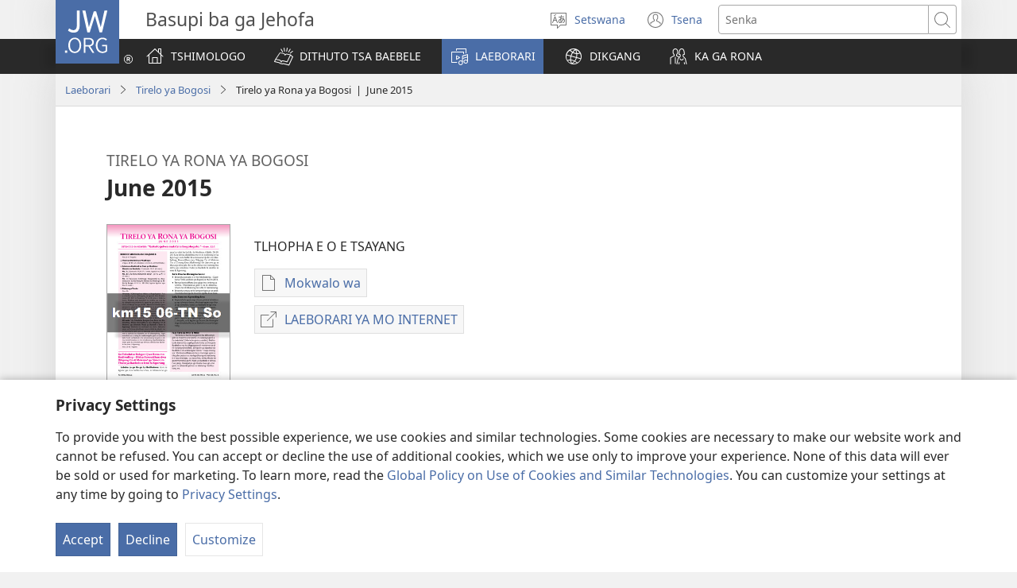

--- FILE ---
content_type: text/html; charset=utf-8
request_url: https://www.jw.org/tn/laeborari/tirelo-ya-bogosi/km201506/
body_size: 22258
content:
<!DOCTYPE html>

<html lang="tn" dir="ltr" xml:lang="tn" prefix="og: http://ogp.me/ns#">

   <head>
      <meta charset="utf-8" />
      <meta http-equiv="X-UA-Compatible" content="IE=edge,chrome=1" />
      <base href="https://www.jw.org/"><!--[if lte IE 6]></base><![endif]-->
      <title>Tirelo ya Rona ya Bogosi</title>
      <meta http-equiv="Content-type" content="text/html; charset=utf-8" />
<link rel="alternate" type="text/html" title="km15 - 2015-06" hreflang="tn" href="https://www.jw.org/tn/laeborari/tirelo-ya-bogosi/km201506/" />
<link rel="alternate" type="text/html" title="km15 - 2015-06" hreflang="da" href="https://www.jw.org/da/bibliotek/tjenesten-for-riget/km201506/" />
<link rel="alternate" type="text/html" title="km15 - 2015-06" hreflang="zu" href="https://www.jw.org/zu/umtapo/inkonzo-yombuso/km201506/" />
<link rel="alternate" type="text/html" title="km15 - 2015-06" hreflang="ts" href="https://www.jw.org/ts/layiburari/vutirheli-bya-mfumo/km201506/" />
<link rel="alternate" type="text/html" title="km15 - 2015-06" hreflang="sk" href="https://www.jw.org/sk/kniznica/sluzba-kralovstva/km201506/" />
<link rel="alternate" type="text/html" title="km15 - 2015-06" hreflang="kj" href="https://www.jw.org/kj/ongulumambo/oukalele-wouhamba/km201506/" />
<link rel="alternate" type="text/html" title="km15 - 2015-06" hreflang="os" href="https://www.jw.org/os/%D0%B1%D0%B8%D0%B1%D0%BB%D0%B8%D0%BE%D1%82%D0%B5%D0%BA%D3%95/%D1%85%D1%8A%D1%83%D1%81%D1%8B%D0%BD-%D0%BA%D3%95%D0%BD%D1%8B%D0%BD%D1%8B-%D1%85%D1%8A%D1%83%D1%8B%D0%B4%D0%B4%D0%B0%D0%B3/km201506/" />
<link rel="alternate" type="text/html" title="km15 - 2015-06" hreflang="nr" href="https://www.jw.org/nr/ilayibhrari/ikonzo-yombuso/km201506/" />
<link rel="alternate" type="text/html" title="km15 - 2015-06" hreflang="is" href="https://www.jw.org/is/b%C3%B3kasafn/rikisthjonustan/km201506/" />
<link rel="alternate" type="text/html" title="km15 - 2015-06" hreflang="que" href="https://www.jw.org/que/ruray%C3%A4munq%C3%A4kuna/diospita-yachatsikunapaq/km201506/" />
<link rel="alternate" type="text/html" title="km15 - 2015-06" hreflang="ti" href="https://www.jw.org/ti/%E1%89%A4%E1%89%B0-%E1%88%98%E1%8C%BB%E1%88%95%E1%8D%8D%E1%89%B2/%E1%88%98%E1%8A%95%E1%8C%8D%E1%88%B5%E1%89%B2-%E1%8A%A3%E1%8C%88%E1%88%8D%E1%8C%8D%E1%88%8E%E1%89%B5/km201506/" />
<link rel="alternate" type="text/html" title="km15 - 2015-06" hreflang="hil" href="https://www.jw.org/hil/library/ministeryo-sa-ginharian/km201506/" />
<link rel="alternate" type="text/html" title="km15 - 2015-06" hreflang="luo" href="https://www.jw.org/luo/laibrari/tijwa-mar-pinyruoth/km201506/" />
<link rel="alternate" type="text/html" title="km15 - 2015-06" hreflang="st" href="https://www.jw.org/st/laebrari/t%C5%A1ebeletso-ea-muso/km201506/" />
<link rel="alternate" type="text/html" title="km15 - 2015-06" hreflang="tl" href="https://www.jw.org/tl/library/ministeryo-sa-kaharian/km201506/" />
<link rel="alternate" type="text/html" title="km15 - 2015-06" hreflang="iba" href="https://www.jw.org/iba/librari/kereja-teokratik/km201506/" />
<link rel="alternate" type="text/html" title="km15 - 2015-06" hreflang="lv" href="https://www.jw.org/lv/bibliot%C4%93ka/valst%C4%ABbas-kalpo%C5%A1ana/km201506/" />
<link rel="alternate" type="text/html" title="km15 - 2015-06" hreflang="nzi" href="https://www.jw.org/nzi/niny%C9%9Bneziel%C9%9Bleka/belemgbunlilil%C9%9B-gyima/km201506/" />
<link rel="alternate" type="text/html" title="km15 - 2015-06" hreflang="ng" href="https://www.jw.org/ng/iinima-mbyoka-ya-nyanyangidhwa/uukalele-wetu-wuukwaniilwa/km201506/" />
<link rel="alternate" type="text/html" title="km15 - 2015-06" hreflang="lu" href="https://www.jw.org/lu/kib%C4%ABko/mwingilo-wa-bulopwe/km201506/" />
<link rel="alternate" type="text/html" title="km15 - 2015-06" hreflang="ksw" href="https://www.jw.org/ksw/%E1%80%9C%E1%80%B6%E1%80%AC%E1%80%BA%E1%80%9C%E1%80%B2%E1%81%A2%E1%80%BA%E1%80%90%E1%80%96%E1%81%A3%E1%80%BA/%E1%80%98%E1%80%AE%E1%80%99%E1%80%AF%E1%81%A2%E1%80%BA-%E1%80%A1%E1%80%90%E1%81%A2%E1%80%BA%E1%80%99%E1%81%A4/km201506/" />
<link rel="alternate" type="text/html" title="km15 - 2015-06" hreflang="hu" href="https://www.jw.org/hu/konyvtar/kiralysag-szolgalatunk/km201506/" />
<link rel="alternate" type="text/html" title="km15 - 2015-06" hreflang="hz" href="https://www.jw.org/hz/omambo/oviungura-vyetu-vyouhona/km201506/" />
<link rel="alternate" type="text/html" title="km15 - 2015-06" hreflang="am" href="https://www.jw.org/am/%E1%88%8B%E1%8B%AD%E1%89%A5%E1%88%A8%E1%88%AA/%E1%8B%A8%E1%88%98%E1%8A%95%E1%8C%8D%E1%88%A5%E1%89%B5-%E1%8A%A0%E1%8C%88%E1%88%8D%E1%8C%8D%E1%88%8E%E1%89%B5/km201506/" />
<link rel="alternate" type="text/html" title="km15 - 2015-06" hreflang="kmr-x-rdu" href="https://www.jw.org/kmr-x-rdu/kit%C3%AAbxane/qulxkirina-pad%C5%9Fatiy%C3%AA/km201506/" />
<link rel="alternate" type="text/html" title="km15 - 2015-06" hreflang="sw" href="https://www.jw.org/sw/maktaba/huduma-ufalme/km201506/" />
<link rel="alternate" type="text/html" title="km15 - 2015-06" hreflang="niu" href="https://www.jw.org/niu/fatatohi/fekafekauaga-kautu/km201506/" />
<link rel="alternate" type="text/html" title="km15 - 2015-06" hreflang="quz" href="https://www.jw.org/quz/Qelqakuna/diosmanta-willasunchis/km201506/" />
<link rel="alternate" type="text/html" title="km15 - 2015-06" hreflang="ndc" href="https://www.jw.org/ndc/bhibhirioteka/mushando-umambo/km201506/" />
<link rel="alternate" type="text/html" title="km15 - 2015-06" hreflang="ss" href="https://www.jw.org/ss/luhla-lwetintfo-letitfolakalako/Umsebenti-WeMbuso/km201506/" />
<link rel="alternate" type="text/html" title="km15 - 2015-06" hreflang="ms" href="https://www.jw.org/ms/perpustakaan/kerja-teokratik/km201506/" />
<link rel="alternate" type="text/html" title="km15 - 2015-06" hreflang="ilo" href="https://www.jw.org/ilo/libraria/ministeriotayo-iti-pagarian/km201506/" />
<link rel="alternate" type="text/html" title="km15 - 2015-06" hreflang="hr" href="https://www.jw.org/hr/biblioteka/sluzba-za-kraljevstvo/km201506/" />
<link rel="alternate" type="text/html" title="km15 - 2015-06" hreflang="fo" href="https://www.jw.org/fo/b%C3%B3kasavn/okkara-rikistaenasta/km201506/" />
<link rel="alternate" type="text/html" title="km15 - 2015-06" hreflang="el" href="https://www.jw.org/el/%CE%B2%CE%B9%CE%B2%CE%BB%CE%B9%CE%BF%CE%B8%CE%AE%CE%BA%CE%B7/%CE%B4%CE%B9%CE%B1%CE%BA%CE%BF%CE%BD%CE%AF%CE%B1-%CF%84%CE%B7%CF%82-%CE%B2%CE%B1%CF%83%CE%B9%CE%BB%CE%B5%CE%AF%CE%B1%CF%82/km201506/" />
<link rel="alternate" type="text/html" title="km15 - 2015-06" hreflang="bcl" href="https://www.jw.org/bcl/librarya/ministeryo-sa-kahadian/km201506/" />
<link rel="alternate" type="text/html" title="km15 - 2015-06" hreflang="pl" href="https://www.jw.org/pl/biblioteka/s%C5%82u%C5%BCba-kr%C3%B3lestwa/km201506/" />
<link rel="alternate" type="text/html" title="km15 - 2015-06" hreflang="no" href="https://www.jw.org/no/bibliotek/v%C3%A5r-tjeneste-riket/km201506/" />
<link rel="alternate" type="text/html" title="km15 - 2015-06" hreflang="it" href="https://www.jw.org/it/biblioteca-digitale/ministero-del-regno/km201506/" />
<link rel="alternate" type="text/html" title="km15 - 2015-06" hreflang="daf" href="https://www.jw.org/daf/s%C3%AB%C3%ABdh%C9%9B-lo-dh%C9%9B/gbl%C3%BCd%C3%ABdh%C9%9B-y%C3%B6/km201506/" />
<link rel="alternate" type="text/html" title="km15 - 2015-06" hreflang="chk" href="https://www.jw.org/chk/library/mwu-angangen-afalafal/km201506/" />
<link rel="alternate" type="text/html" title="km15 - 2015-06" hreflang="ee" href="https://www.jw.org/ee/agbal%E1%BA%BDwo-kple-nu-bubuwo/m%C3%ADa%C6%92e-fia%C9%96u%C6%92e-sub%C9%94sub%C9%94d%C9%94/km201506/" />
<link rel="alternate" type="text/html" title="km15 - 2015-06" hreflang="zpa" href="https://www.jw.org/zpa/biblioteca/xchiin-dios-ni-ronyno/km201506/" />
<link rel="alternate" type="text/html" title="km15 - 2015-06" hreflang="fi" href="https://www.jw.org/fi/kirjasto/valtakunnan-palveluksemme/km201506/" />
<link rel="alternate" type="text/html" title="km15 - 2015-06" hreflang="run" href="https://www.jw.org/run/ivyasohowe/igikorwa-dukorera-ubwami/km201506/" />
<link rel="alternate" type="text/html" title="km15 - 2015-06" hreflang="lua" href="https://www.jw.org/lua/tshitekelu-tshia-mikanda/mudimu-wa-bukalenge/km201506/" />
<link rel="alternate" type="text/html" title="km15 - 2015-06" hreflang="nso" href="https://www.jw.org/nso/laeprari/tirelo-ya-mmu%C5%A1o/km201506/" />
<link rel="alternate" type="text/html" title="km15 - 2015-06" hreflang="kk" href="https://www.jw.org/kk/%D0%BA%D1%96%D1%82%D0%B0%D0%BF%D1%85%D0%B0%D0%BD%D0%B0/%D2%9B%D0%B0%D1%81%D0%B8%D0%B5%D1%82%D1%82%D1%96-%D2%9B%D1%8B%D0%B7%D0%BC%D0%B5%D1%82%D1%96%D0%BC%D1%96%D0%B7/km201506/" />
<link rel="alternate" type="text/html" title="km15 - 2015-06" hreflang="kac" href="https://www.jw.org/kac/laika-dum/mungdan-magam/km201506/" />
<link rel="alternate" type="text/html" title="km15 - 2015-06" hreflang="cmn-hant" href="https://www.jw.org/cmn-hant/%E5%A4%9A%E5%AA%92%E9%AB%94%E5%9C%96%E6%9B%B8%E9%A4%A8/%E7%8E%8B%E5%9C%8B%E5%82%B3%E9%81%93%E6%9C%88%E5%A0%B1/km201506/" />
<link rel="alternate" type="text/html" title="km15 - 2015-06" hreflang="vmw" href="https://www.jw.org/vmw/Ebibilioteka/orummwa-wa-omwene/km201506/" />
<link rel="alternate" type="text/html" title="km15 - 2015-06" hreflang="om" href="https://www.jw.org/om/laayibrarii/tajaajila-mootummaa/km201506/" />
<link rel="alternate" type="text/html" title="km15 - 2015-06" hreflang="guc" href="https://www.jw.org/guc/karaloutairua/wayataain-numuin-maleiwa/km201506/" />
<link rel="alternate" type="text/html" title="km15 - 2015-06" hreflang="gug" href="https://www.jw.org/gug/Vivliot%C3%A9ka/nane-marandu-pora/km201506/" />
<link rel="alternate" type="text/html" title="km15 - 2015-06" hreflang="az-cyrl" href="https://www.jw.org/az-cyrl/kitabxana/muqeddes-ibadetimiz/km201506/" />
<link rel="alternate" type="text/html" title="km15 - 2015-06" hreflang="az" href="https://www.jw.org/az/kitabxana/muqeddes-ibadetimiz/km201506/" />
<link rel="alternate" type="text/html" title="km15 - 2015-06" hreflang="tog" href="https://www.jw.org/tog/layibulare/ute%C5%B5eti-wa-ufumu/km201506/" />
<link rel="alternate" type="text/html" title="km15 - 2015-06" hreflang="sm" href="https://www.jw.org/sm/lomiga-ma-isi-mea/faiva-o-le-malo/km201506/" />
<link rel="alternate" type="text/html" title="km15 - 2015-06" hreflang="mg" href="https://www.jw.org/mg/zavatra-misy/fanompoana/km201506/" />
<link rel="alternate" type="text/html" title="km15 - 2015-06" hreflang="lt" href="https://www.jw.org/lt/biblioteka/karalystes-tarnyba/km201506/" />
<link rel="alternate" type="text/html" title="km15 - 2015-06" hreflang="tw" href="https://www.jw.org/tw/nhomakorabea/ahenni-som/km201506/" />
<link rel="alternate" type="text/html" title="km15 - 2015-06" hreflang="nl" href="https://www.jw.org/nl/bibliotheek/koninkrijksdienst/km201506/" />
<link rel="alternate" type="text/html" title="km15 - 2015-06" hreflang="ht" href="https://www.jw.org/ht/bibliyotek/ministe-wayom/km201506/" />
<link rel="alternate" type="text/html" title="km15 - 2015-06" hreflang="fr" href="https://www.jw.org/fr/biblioth%C3%A8que/ministere-royaume/km201506/" />
<link rel="alternate" type="text/html" title="km15 - 2015-06" hreflang="hyw" href="https://www.jw.org/hyw/%D5%A3%D6%80%D5%A1%D5%A4%D5%A1%D6%80%D5%A1%D5%B6/%D5%A9%D5%A1%D5%A3%D5%A1%D6%82%D5%B8%D6%80%D5%B8%D6%82%D5%A9%D5%A5%D5%A1%D5%B6-%D5%AE%D5%A1%D5%BC%D5%A1%D5%B5%D5%B8%D6%82%D5%A9%D5%AB%D6%82%D5%B6%D5%A8/km201506/" />
<link rel="alternate" type="text/html" title="km15 - 2015-06" hreflang="de" href="https://www.jw.org/de/bibliothek/koenigreichsdienst/km201506/" />
<link rel="alternate" type="text/html" title="km15 - 2015-06" hreflang="ne" href="https://www.jw.org/ne/%E0%A4%B2%E0%A4%BE%E0%A4%87%E0%A4%AC%E0%A5%8D%E0%A4%B0%E0%A5%87%E0%A4%B0%E0%A5%80/%E0%A4%B0%E0%A4%BE%E0%A4%9C%E0%A5%8D%E0%A4%AF-%E0%A4%B8%E0%A5%87%E0%A4%B5%E0%A4%BE/km201506/" />
<link rel="alternate" type="text/html" title="km15 - 2015-06" hreflang="qvi" href="https://www.jw.org/qvi/publicacionguna/diosmanda-villashunchi/km201506/" />
<link rel="alternate" type="text/html" title="km15 - 2015-06" hreflang="lo" href="https://www.jw.org/lo/%E0%BA%AA%E0%BA%B7%E0%BB%88%E0%BB%81%E0%BA%A5%E0%BA%B0%E0%BA%AA%E0%BA%B4%E0%BB%88%E0%BA%87%E0%BA%9E%E0%BA%B4%E0%BA%A1/%E0%BA%A7%E0%BA%BD%E0%BA%81%E0%BA%AE%E0%BA%B1%E0%BA%9A%E0%BB%83%E0%BA%8A%E0%BB%89%E0%BA%9E%E0%BA%B0%E0%BB%80%E0%BA%88%E0%BA%BB%E0%BB%89%E0%BA%B2/km201506/" />
<link rel="alternate" type="text/html" title="km15 - 2015-06" hreflang="kwy" href="https://www.jw.org/kwy/lundilu/salu-kia-kintinu/km201506/" />
<link rel="alternate" type="text/html" title="km15 - 2015-06" hreflang="ngl" href="https://www.jw.org/ngl/epiipliyoteka/orummwa-wa-omwene/km201506/" />
<link rel="alternate" type="text/html" title="km15 - 2015-06" hreflang="arn" href="https://www.jw.org/arn/chem-tain-entuel/tain-amuldungukeel/km201506/" />
<link rel="alternate" type="text/html" title="km15 - 2015-06" hreflang="ro" href="https://www.jw.org/ro/biblioteca/serviciu-regat/km201506/" />
<link rel="alternate" type="text/html" title="km15 - 2015-06" hreflang="sid" href="https://www.jw.org/sid/laybirere/maganu-mangiste-soqqanshonke/km201506/" />
<link rel="alternate" type="text/html" title="km15 - 2015-06" hreflang="ay" href="https://www.jw.org/ay/biblioteca/diosan-apnaq%C3%A4wipat-yatiya%C3%B1ataki/km201506/" />
<link rel="alternate" type="text/html" title="km15 - 2015-06" hreflang="zai" href="https://www.jw.org/zai/libru-ne-revista/xhii%C3%B1a-reinu-ni-runinu/km201506/" />
<link rel="alternate" type="text/html" title="km15 - 2015-06" hreflang="wal" href="https://www.jw.org/wal/laybreriyaa/kawotettaa-haggaazuwa/km201506/" />
<link rel="alternate" type="text/html" title="km15 - 2015-06" hreflang="nch" href="https://www.jw.org/nch/amatlajkuiloli/kej-tijtekipanouaj-toteotsij/km201506/" />
<link rel="alternate" type="text/html" title="km15 - 2015-06" hreflang="ny" href="https://www.jw.org/ny/laibulale/utumiki-wa-ufumu/km201506/" />
<link rel="alternate" type="text/html" title="km15 - 2015-06" hreflang="kam" href="https://www.jw.org/kam/sy%C4%A9nd%C5%A9-ila-sy%C4%A9-vo/uthukumi-wa-usumbi/km201506/" />
<link rel="alternate" type="text/html" title="km15 - 2015-06" hreflang="os-x-dgr" href="https://www.jw.org/os-x-dgr/%D0%B1%D0%B8%D0%B1%D0%BB%D0%B8%D0%BE%D1%82%D0%B5%D0%BA%D3%95/%D0%B8%D0%B3%D1%8A%D0%BE%D1%81%D1%83%D0%BD-%D0%BA%D3%95%D0%BD%D1%83%D0%BD%D0%B8-%D0%B3%D1%8A%D1%83%D0%B4%D0%B4%D0%B0%D0%B3/km201506/" />
<link rel="alternate" type="text/html" title="km15 - 2015-06" hreflang="hy" href="https://www.jw.org/hy/%D5%A3%D6%80%D5%A1%D5%A4%D5%A1%D6%80%D5%A1%D5%B6/%D5%A9%D5%A1%D5%A3%D5%A1%D5%BE%D5%B8%D6%80%D5%A1%D5%AF%D5%A1%D5%B6-%D5%AE%D5%A1%D5%BC%D5%A1%D5%B5%D5%B8%D6%82%D5%A9%D5%B5%D5%B8%D6%82%D5%B6/km201506/" />
<link rel="alternate" type="text/html" title="km15 - 2015-06" hreflang="sq" href="https://www.jw.org/sq/biblioteke/sherbimi-i-mbreterise/km201506/" />
<link rel="alternate" type="text/html" title="km15 - 2015-06" hreflang="cs" href="https://www.jw.org/cs/knihovna/sluzba-kralovstvi/km201506/" />
<link rel="alternate" type="text/html" title="km15 - 2015-06" hreflang="ln" href="https://www.jw.org/ln/Biblioteke/mosala-bokonzi/km201506/" />
<link rel="alternate" type="text/html" title="km15 - 2015-06" hreflang="et" href="https://www.jw.org/et/raamatukogu/meie-kuningriigiteenistus/km201506/" />
<link rel="alternate" type="text/html" title="km15 - 2015-06" hreflang="rtm" href="https://www.jw.org/rtm/t%C4%93-ne-osi/garue-marag-ne-pureaga/km201506/" />
<link rel="alternate" type="text/html" title="km15 - 2015-06" hreflang="hi" href="https://www.jw.org/hi/%E0%A4%B2%E0%A4%BE%E0%A4%87%E0%A4%AC%E0%A5%8D%E0%A4%B0%E0%A5%87%E0%A4%B0%E0%A5%80/%E0%A4%B0%E0%A4%BE%E0%A4%9C-%E0%A4%B8%E0%A5%87%E0%A4%B5%E0%A4%BE/km201506/" />
<link rel="alternate" type="text/html" title="km15 - 2015-06" hreflang="sr-cyrl" href="https://www.jw.org/sr-cyrl/%D0%B1%D0%B8%D0%B1%D0%BB%D0%B8%D0%BE%D1%82%D0%B5%D0%BA%D0%B0/%D1%81%D0%BB%D1%83%D0%B6%D0%B1%D0%B0-%D0%B7%D0%B0-%D0%BA%D1%80%D0%B0%D1%99%D0%B5%D0%B2%D1%81%D1%82%D0%B2%D0%BE/km201506/" />
<link rel="alternate" type="text/html" title="km15 - 2015-06" hreflang="yap" href="https://www.jw.org/yap/gin-bay-boch-banen-riy/machib-ko-gililungun/km201506/" />
<link rel="alternate" type="text/html" title="km15 - 2015-06" hreflang="mh" href="https://www.jw.org/mh/laibrare/ad-jerbal-%C3%B1an-anij/km201506/" />
<link rel="alternate" type="text/html" title="km15 - 2015-06" hreflang="sv" href="https://www.jw.org/sv/bibliotek/tj%C3%A4nsten-f%C3%B6r-guds-kungarike/km201506/" />
<link rel="alternate" type="text/html" title="km15 - 2015-06" hreflang="bem" href="https://www.jw.org/bem/impapulo/Ubutumikishi-Ubwa-Bufumu/km201506/" />
<link rel="alternate" type="text/html" title="km15 - 2015-06" hreflang="hmn" href="https://www.jw.org/hmn/peb-tej-ntaub-ntawv/tes-num-rau-lub-nceeg-vaj/km201506/" />
<link rel="alternate" type="text/html" title="km15 - 2015-06" hreflang="kn" href="https://www.jw.org/kn/%E0%B2%B2%E0%B3%88%E0%B2%AC%E0%B3%8D%E0%B2%B0%E0%B2%B0%E0%B2%BF/%E0%B2%B0%E0%B2%BE%E0%B2%9C%E0%B3%8D%E0%B2%AF-%E0%B2%B8%E0%B3%87%E0%B2%B5%E0%B3%86/km201506/" />
<link rel="alternate" type="text/html" title="km15 - 2015-06" hreflang="ada" href="https://www.jw.org/ada/nito-he/mats%C9%9B-yemi-s%C9%94m%C9%94mi/km201506/" />
<link rel="alternate" type="text/html" title="km15 - 2015-06" hreflang="he" href="https://www.jw.org/he/%D7%A1%D7%A4%D7%A8%D7%99%D7%99%D7%94/%D7%A9%D7%99%D7%A8%D7%95%D7%AA-%D7%94%D7%9E%D7%9C%D7%9B%D7%95%D7%AA/km201506/" />
<link rel="alternate" type="text/html" title="km15 - 2015-06" hreflang="tdt" href="https://www.jw.org/tdt/biblioteka/serbisu-kristaun/km201506/" />
<link rel="alternate" type="text/html" title="km15 - 2015-06" hreflang="mos" href="https://www.jw.org/mos/d-s%E1%BA%BDn-yiisi/r%C4%A9ung%C3%A3-t%CA%8B%CA%8Bmde/km201506/" />
<link rel="alternate" type="text/html" title="km15 - 2015-06" hreflang="km" href="https://www.jw.org/km/%E1%9E%94%E1%9E%8E%E1%9F%92%E1%9E%8E%E1%9E%B6%E1%9E%9B%E1%9F%90%E1%9E%99/%E1%9E%80%E1%9E%B7%E1%9E%85%E1%9F%92%E1%9E%85%E1%9E%94%E1%9E%98%E1%9F%92%E1%9E%9A%E1%9E%BE-%E1%9E%96%E1%9F%92%E1%9E%9A%E1%9F%87/km201506/" />
<link rel="alternate" type="text/html" title="km15 - 2015-06" hreflang="sl" href="https://www.jw.org/sl/knjiznica/kraljestvena-strezba/km201506/" />
<link rel="alternate" type="text/html" title="km15 - 2015-06" hreflang="umb" href="https://www.jw.org/umb/ociseleko-calivulu/upange-wusoma/km201506/" />
<link rel="alternate" type="text/html" title="km15 - 2015-06" hreflang="kmb" href="https://www.jw.org/kmb/kididi-kyamadivulu/kikalakalu-kia-utuminu/km201506/" />
<link rel="alternate" type="text/html" title="km15 - 2015-06" hreflang="gur" href="https://www.jw.org/gur/G%C9%94n%C9%94-Zaale%C5%8Ba/naam-tuuma/km201506/" />
<link rel="alternate" type="text/html" title="km15 - 2015-06" hreflang="qu" href="https://www.jw.org/qu/publicaciones/reinomanta-willayninchej/km201506/" />
<link rel="alternate" type="text/html" title="km15 - 2015-06" hreflang="kmr-cyrl" href="https://www.jw.org/kmr-cyrl/%D0%BA%D1%8C%D1%82%D0%B5%D0%B1%D1%85%D0%B0%D0%BD%D3%99/%D4%9B%D3%A7%D0%BB%D1%8C%D1%85%D0%BA%D1%8C%D1%80%D1%8C%D0%BD%D0%B0-%D0%BF%D0%B0%D0%B4%D1%88%D0%B0%D1%82%D0%B8%D0%B9%D0%B5/km201506/" />
<link rel="alternate" type="text/html" title="km15 - 2015-06" hreflang="ml" href="https://www.jw.org/ml/%E0%B4%B2%E0%B5%88%E0%B4%AC%E0%B5%8D%E0%B4%B0%E0%B4%B1%E0%B4%BF/%E0%B4%B0%E0%B4%BE%E0%B4%9C%E0%B5%8D%E0%B4%AF%E0%B4%B6%E0%B5%81%E0%B4%B6%E0%B5%8D%E0%B4%B0%E0%B5%82%E0%B4%B7/km201506/" />
<link rel="alternate" type="text/html" title="km15 - 2015-06" hreflang="kl" href="https://www.jw.org/kl/biibililersaarutit/guutip-naalagaaffianut-kiffartorneq/km201506/" />
<link rel="alternate" type="text/html" title="km15 - 2015-06" hreflang="cy" href="https://www.jw.org/cy/llyfrgell/ein-gweinidogaeth/km201506/" />
<link rel="alternate" type="text/html" title="km15 - 2015-06" hreflang="jv" href="https://www.jw.org/jv/perpustakaan/kagiyatane-abdine-allah/km201506/" />
<link rel="alternate" type="text/html" title="km15 - 2015-06" hreflang="gaa" href="https://www.jw.org/gaa/woji-k%C9%9B-nibii/ma%C5%8Bts%C9%9Byeli-s%C9%94%C9%94m%C9%94/km201506/" />
<link rel="alternate" type="text/html" title="km15 - 2015-06" hreflang="toi" href="https://www.jw.org/toi/laibbulali/mulimo-wa-bwami/km201506/" />
<link rel="alternate" type="text/html" title="km15 - 2015-06" hreflang="guw" href="https://www.jw.org/guw/Wes%E1%BA%B9dot%E1%BA%B9n/liz%E1%BB%8Dnyiz%E1%BB%8Dn-ah%E1%BB%8Dluduta-t%E1%BB%8Dn/km201506/" />
<link rel="alternate" type="text/html" title="km15 - 2015-06" hreflang="pa" href="https://www.jw.org/pa/%E0%A8%B2%E0%A8%BE%E0%A8%87%E0%A8%AC%E0%A9%8D%E0%A8%B0%E0%A9%87%E0%A8%B0%E0%A9%80/%E0%A8%B0%E0%A8%BE%E0%A8%9C-%E0%A8%B8%E0%A9%87%E0%A8%B5%E0%A8%95%E0%A8%BE%E0%A8%88/km201506/" />
<link rel="alternate" type="text/html" title="km15 - 2015-06" hreflang="bbc" href="https://www.jw.org/bbc/perpustakaan/panghobasion-harajaonta/km201506/" />
<link rel="alternate" type="text/html" title="km15 - 2015-06" hreflang="crs" href="https://www.jw.org/crs/bibliotek/minister-rwayonm/km201506/" />
<link rel="alternate" type="text/html" title="km15 - 2015-06" hreflang="en" href="https://www.jw.org/en/library/kingdom-ministry/km201506/" />
<link rel="alternate" type="text/html" title="km15 - 2015-06" hreflang="bn" href="https://www.jw.org/bn/%E0%A6%B2%E0%A6%BE%E0%A6%87%E0%A6%AC%E0%A7%8D%E0%A6%B0%E0%A7%87%E0%A6%B0%E0%A6%BF/%E0%A6%B0%E0%A6%BE%E0%A6%9C%E0%A7%8D%E0%A6%AF%E0%A7%87%E0%A6%B0-%E0%A6%AA%E0%A6%B0%E0%A6%BF%E0%A6%9A%E0%A6%B0%E0%A7%8D%E0%A6%AF%E0%A6%BE/km201506/" />
<link rel="alternate" type="text/html" title="km15 - 2015-06" hreflang="uz-cyrl" href="https://www.jw.org/uz-cyrl/%D0%BA%D1%83%D1%82%D1%83%D0%B1%D1%85%D0%BE%D0%BD%D0%B0/%D0%B8%D0%BB%D0%BE%D2%B3%D0%B8%D0%B9-%D1%85%D0%B8%D0%B7%D0%BC%D0%B0%D1%82%D0%B8%D0%BC%D0%B8%D0%B7/km201506/" />
<link rel="alternate" type="text/html" title="km15 - 2015-06" hreflang="mr" href="https://www.jw.org/mr/%E0%A4%B2%E0%A4%BE%E0%A4%AF%E0%A4%AC%E0%A5%8D%E0%A4%B0%E0%A4%B0%E0%A5%80/%E0%A4%B0%E0%A4%BE%E0%A4%9C%E0%A5%8D%E0%A4%AF-%E0%A4%B8%E0%A5%87%E0%A4%B5%E0%A4%BE/km201506/" />
<link rel="alternate" type="text/html" title="km15 - 2015-06" hreflang="sn" href="https://www.jw.org/sn/Raibhurari/ushumiri-hwoumambo/km201506/" />
<link rel="alternate" type="text/html" title="km15 - 2015-06" hreflang="ca-x-vlc" href="https://www.jw.org/ca-x-vlc/biblioteca/ministeri-regne/km201506/" />
<link rel="alternate" type="text/html" title="km15 - 2015-06" hreflang="fon" href="https://www.jw.org/fon/nus%C9%9Bxwet%C9%9Bn/sins%C9%9Bnz%C9%94-ax%C9%94su%C9%96uto/km201506/" />
<link rel="alternate" type="text/html" title="km15 - 2015-06" hreflang="fa" href="https://www.jw.org/fa/%DA%A9%D8%AA%D8%A7%D8%A8%D8%AE%D8%A7%D9%86%D9%87/%D8%AE%D8%AF%D9%85%D8%AA-%D9%85%D8%A7-%D8%B4%D8%A7%D9%87%D8%AF%D8%A7%D9%86/km201506/" />
<link rel="alternate" type="text/html" title="km15 - 2015-06" hreflang="id" href="https://www.jw.org/id/perpustakaan/pelayanan-kerajaan/km201506/" />
<link rel="alternate" type="text/html" title="km15 - 2015-06" hreflang="xh" href="https://www.jw.org/xh/ILayibrari/ubulungiseleli-bobukumkani/km201506/" />
<link rel="alternate" type="text/html" title="km15 - 2015-06" hreflang="ka" href="https://www.jw.org/ka/%E1%83%91%E1%83%98%E1%83%91%E1%83%9A%E1%83%98%E1%83%9D%E1%83%97%E1%83%94%E1%83%99%E1%83%90/%E1%83%A1%E1%83%90%E1%83%9B%E1%83%94%E1%83%A4%E1%83%9D-%E1%83%9B%E1%83%A1%E1%83%90%E1%83%AE%E1%83%A3%E1%83%A0%E1%83%94%E1%83%91%E1%83%90/km201506/" />
<link rel="alternate" type="text/html" title="km15 - 2015-06" hreflang="th" href="https://www.jw.org/th/%E0%B8%AB%E0%B8%99%E0%B8%B1%E0%B8%87%E0%B8%AA%E0%B8%B7%E0%B8%AD%E0%B9%81%E0%B8%A5%E0%B8%B0%E0%B8%AA%E0%B8%B7%E0%B9%88%E0%B8%AD%E0%B8%95%E0%B9%88%E0%B8%B2%E0%B8%87%E0%B9%86/%E0%B8%87%E0%B8%B2%E0%B8%99%E0%B8%A3%E0%B8%B1%E0%B8%9A%E0%B9%83%E0%B8%8A%E0%B9%89%E0%B8%9E%E0%B8%A3%E0%B8%B0%E0%B9%80%E0%B8%88%E0%B9%89%E0%B8%B2/km201506/" />
<link rel="alternate" type="text/html" title="km15 - 2015-06" hreflang="to" href="https://www.jw.org/to/laipeli/ng%C4%81ue-fakafaifekau/km201506/" />
<link rel="alternate" type="text/html" title="km15 - 2015-06" hreflang="bg" href="https://www.jw.org/bg/%D0%B1%D0%B8%D0%B1%D0%BB%D0%B8%D0%BE%D1%82%D0%B5%D0%BA%D0%B0/%D0%BD%D0%B0%D1%88%D0%B0%D1%82%D0%B0-%D1%81%D0%BB%D1%83%D0%B6%D0%B1%D0%B0/km201506/" />
<link rel="alternate" type="text/html" title="km15 - 2015-06" hreflang="cmn-hans" href="https://www.jw.org/cmn-hans/%E5%A4%9A%E5%AA%92%E4%BD%93%E5%9B%BE%E4%B9%A6%E9%A6%86/%E7%8E%8B%E5%9B%BD%E4%BC%A0%E9%81%93%E6%9C%88%E6%8A%A5/km201506/" />
<link rel="alternate" type="text/html" title="km15 - 2015-06" hreflang="pt" href="https://www.jw.org/pt/biblioteca/ministerio-do-reino/km201506/" />
<link rel="alternate" type="text/html" title="km15 - 2015-06" hreflang="gu" href="https://www.jw.org/gu/%E0%AA%B2%E0%AA%BE%E0%AA%87%E0%AA%AC%E0%AB%8D%E0%AA%B0%E0%AB%87%E0%AA%B0%E0%AB%80/%E0%AA%86%E0%AA%AA%E0%AA%A3%E0%AB%80-%E0%AA%B0%E0%AA%BE%E0%AA%9C%E0%AB%8D%E0%AA%AF-%E0%AA%B8%E0%AB%87%E0%AA%B5%E0%AA%BE/km201506/" />
<link rel="alternate" type="text/html" title="km15 - 2015-06" hreflang="dyu" href="https://www.jw.org/dyu/biblot%C9%9Bki/masaya-cidenyabaara/km201506/" />
<link rel="alternate" type="text/html" title="km15 - 2015-06" hreflang="ta" href="https://www.jw.org/ta/%E0%AE%B2%E0%AF%88%E0%AE%AA%E0%AF%8D%E0%AE%B0%E0%AE%B0%E0%AE%BF/%E0%AE%B0%E0%AE%BE%E0%AE%9C%E0%AF%8D%E0%AE%AF-%E0%AE%8A%E0%AE%B4%E0%AE%BF%E0%AE%AF%E0%AE%AE%E0%AF%8D/km201506/" />
<link rel="alternate" type="text/html" title="km15 - 2015-06" hreflang="uk" href="https://www.jw.org/uk/%D0%B1%D1%96%D0%B1%D0%BB%D1%96%D0%BE%D1%82%D0%B5%D0%BA%D0%B0/%D1%81%D0%BB%D1%83%D0%B6%D1%96%D0%BD%D0%BD%D1%8F-%D1%86%D0%B0%D1%80%D1%81%D1%82%D0%B2%D1%83/km201506/" />
<link rel="alternate" type="text/html" title="km15 - 2015-06" hreflang="vi" href="https://www.jw.org/vi/thu-vien/thanh-chuc-nuoc-troi/km201506/" />
<link rel="alternate" type="text/html" title="km15 - 2015-06" hreflang="pau" href="https://www.jw.org/pau/aike-el-ngar-er-ngii/renged-omesiunged/km201506/" />
<link rel="alternate" type="text/html" title="km15 - 2015-06" hreflang="sr-latn" href="https://www.jw.org/sr-latn/biblioteka/slu%C5%BEba-za-kraljevstvo/km201506/" />
<link rel="alternate" type="text/html" title="km15 - 2015-06" hreflang="bci" href="https://www.jw.org/bci/fluwa-mun/%C9%B2anmi%C9%9Bn-siel%C9%9B-bl%C9%9B-junman/km201506/" />
<link rel="alternate" type="text/html" title="km15 - 2015-06" hreflang="es" href="https://www.jw.org/es/biblioteca/ministerio-del-reino/km201506/" />
<link rel="alternate" type="text/html" title="km15 - 2015-06" hreflang="nd" href="https://www.jw.org/nd/izinto-ezikhona/inkonzo-yombuso/km201506/" />
<link rel="alternate" type="text/html" title="km15 - 2015-06" hreflang="pon" href="https://www.jw.org/pon/sawasepen-Paipel-kan/doadoahk-ong-wehio/km201506/" />
<link rel="alternate" type="text/html" title="km15 - 2015-06" hreflang="swc" href="https://www.jw.org/swc/maktaba/huduma-ufalme/km201506/" />
<link rel="alternate" type="text/html" title="km15 - 2015-06" hreflang="my" href="https://www.jw.org/my/%E1%80%85%E1%80%AC%E1%80%80%E1%80%BC%E1%80%8A%E1%80%B7%E1%80%BA%E1%80%90%E1%80%AD%E1%80%AF%E1%80%80%E1%80%BA/%E1%80%94%E1%80%AD%E1%80%AF%E1%80%84%E1%80%BA%E1%80%84%E1%80%B6%E1%80%90%E1%80%B1%E1%80%AC%E1%80%BA-%E1%80%93%E1%80%99%E1%80%B9%E1%80%99%E1%80%A1%E1%80%99%E1%80%BE%E1%80%AF/km201506/" />
<link rel="alternate" type="text/html" title="km15 - 2015-06" hreflang="fj" href="https://www.jw.org/fj/ka-e-vakarautaki/noda-cakacaka-vakaitalatala/km201506/" />
<link rel="alternate" type="text/html" title="km15 - 2015-06" hreflang="lg" href="https://www.jw.org/lg/layibulale/obuweereza-bwaffe-obwobwakabaka/km201506/" />
<link rel="alternate" type="text/html" title="km15 - 2015-06" hreflang="nya" href="https://www.jw.org/nya/laibulale/ufumu-utumiki/km201506/" />
<link rel="alternate" type="text/html" title="km15 - 2015-06" hreflang="cv" href="https://www.jw.org/cv/%D0%B1%D0%B8%D0%B1%D0%BB%D0%B8%D0%BE%D1%82%D0%B5%D0%BA%D0%B0/%D1%81%D3%91%D0%B2%D0%B0%D0%BF%D0%BB%D3%91-%D3%97%D2%AB/km201506/" />
<link rel="alternate" type="text/html" title="km15 - 2015-06" hreflang="ve" href="https://www.jw.org/ve/l%CC%ADaiburari/vhud%CC%ADind%CC%ADa-ha-muvhuso/km201506/" />
<link rel="alternate" type="text/html" title="km15 - 2015-06" hreflang="rmn-cyrl" href="https://www.jw.org/rmn-cyrl/biblioteka/%D0%B0%D0%BC%D0%B0%D1%80%D0%B8-%D1%81%D0%BB%D1%83%D0%B6%D0%B1%D0%B0-%D0%B1%D0%B0%D1%88%D0%BE-%D1%86%D0%B0%D1%80%D1%81%D1%82%D0%B2%D0%BE/km201506/" />
<link rel="alternate" type="text/html" title="km15 - 2015-06" hreflang="mt" href="https://www.jw.org/mt/librerija/ministeru-tas-saltna/km201506/" />
<link rel="alternate" type="text/html" title="km15 - 2015-06" hreflang="pap" href="https://www.jw.org/pap/biblioteka/ministerio-reino/km201506/" />
<link rel="alternate" type="text/html" title="km15 - 2015-06" hreflang="ja" href="https://www.jw.org/ja/%E3%83%A9%E3%82%A4%E3%83%96%E3%83%A9%E3%83%AA%E3%83%BC/%E7%8E%8B%E5%9B%BD%E5%AE%A3%E6%95%99/km201506/" />
<link rel="alternate" type="text/html" title="km15 - 2015-06" hreflang="ceb" href="https://www.jw.org/ceb/librarya/ministeryo-gingharian/km201506/" />
<link rel="alternate" type="text/html" title="km15 - 2015-06" hreflang="sg" href="https://www.jw.org/sg/biblioth%C3%A8que/kusala-ti-royaume/km201506/" />
<link rel="alternate" type="text/html" title="km15 - 2015-06" hreflang="cat" href="https://www.jw.org/cat/biblioteca/ministeri-del-regne/km201506/" />
<link rel="alternate" type="text/html" title="km15 - 2015-06" hreflang="mk" href="https://www.jw.org/mk/biblioteka/%D0%BD%D0%B0%D1%88%D0%B0%D1%82%D0%B0-%D1%81%D0%BB%D1%83%D0%B6%D0%B1%D0%B0-%D0%B7%D0%B0-%D1%86%D0%B0%D1%80%D1%81%D1%82%D0%B2%D0%BE%D1%82%D0%BE/km201506/" />
<link rel="alternate" type="text/html" title="km15 - 2015-06" hreflang="kri" href="https://www.jw.org/kri/laybri/ki%C5%8Bd%C9%94m-ministri/km201506/" />
<link rel="alternate" type="text/html" title="km15 - 2015-06" hreflang="ig" href="https://www.jw.org/ig/ihe-ndi-anyi-nwere/ozi-alaeze/km201506/" />
<link rel="alternate" type="text/html" title="km15 - 2015-06" hreflang="bi" href="https://www.jw.org/bi/laebri/kingdom-wok/km201506/" />
<link rel="alternate" type="text/html" title="km15 - 2015-06" hreflang="ba" href="https://www.jw.org/ba/%D0%BA%D0%B8%D1%82%D0%B0%D0%BF%D1%85%D0%B0%D0%BD%D0%B0/%D0%B1%D0%B5%D2%99%D2%99%D0%B5%D2%A3-%D0%B8%D0%B7%D0%B3%D0%B5-%D1%85%D0%B5%D2%99%D0%BC%D3%99%D1%82%D0%B5%D0%B1%D0%B5%D2%99/km201506/" />
<link rel="alternate" type="text/html" title="km15 - 2015-06" hreflang="tpi" href="https://www.jw.org/tpi/laibreri/wok-kingdom/km201506/" />
<link rel="alternate" type="text/html" title="km15 - 2015-06" hreflang="si" href="https://www.jw.org/si/%E0%B6%BD%E0%B6%BA%E0%B7%92%E0%B6%B6%E0%B7%8A%E2%80%8D%E0%B6%BB%E0%B6%BB%E0%B7%92/%E0%B6%BB%E0%B7%8F%E0%B6%A2%E0%B7%8A%E2%80%8D%E0%B6%BA-%E0%B7%83%E0%B7%9A%E0%B7%80%E0%B7%8F%E0%B7%80/km201506/" />
<link rel="alternate" type="text/html" title="km15 - 2015-06" hreflang="ho" href="https://www.jw.org/ho/laibri/basileia-gaukara/km201506/" />
<link rel="alternate" type="text/html" title="km15 - 2015-06" hreflang="quy" href="https://www.jw.org/quy/qellqakuna/diospaq-llamkayninchik/km201506/" />
<link rel="alternate" type="text/html" title="km15 - 2015-06" hreflang="mfe" href="https://www.jw.org/mfe/bibliotek/nou-minister/km201506/" />
<link rel="alternate" type="text/html" title="km15 - 2015-06" hreflang="tvl" href="https://www.jw.org/tvl/tusi/galuega-talai/km201506/" />
<link rel="alternate" type="text/html" title="km15 - 2015-06" hreflang="seh" href="https://www.jw.org/seh/bhibhliyoteka/utumiki-wa-umambo/km201506/" />
<link rel="alternate" type="text/html" title="km15 - 2015-06" hreflang="ki" href="https://www.jw.org/ki/library/utungata-wa-uthamaki/km201506/" />
<link rel="alternate" type="text/html" title="km15 - 2015-06" hreflang="ncx" href="https://www.jw.org/ncx/amatlajkuilolmej/toteki-itech-tekiuajkayotl/km201506/" />
<link rel="alternate" type="text/html" title="km15 - 2015-06" hreflang="tiv" href="https://www.jw.org/tiv/labrari/tom-u-tartor/km201506/" />
<link rel="alternate" type="text/html" title="km15 - 2015-06" hreflang="ur" href="https://www.jw.org/ur/%D9%84%D8%A7%D8%A6%D8%A8%D8%B1%DB%8C%D8%B1%DB%8C/%D8%A8%D8%A7%D8%AF%D8%B4%D8%A7%DB%81%D8%AA%DB%8C-%D8%AE%D8%AF%D9%85%D8%AA%DA%AF%D8%B2%D8%A7%D8%B1%DB%8C/km201506/" />
<link rel="alternate" type="text/html" title="km15 - 2015-06" hreflang="ttj" href="https://www.jw.org/ttj/laiburale/obuheereza-bwobukama/km201506/" />
<link rel="alternate" type="text/html" title="km15 - 2015-06" hreflang="ky" href="https://www.jw.org/ky/%D0%9A%D0%B8%D1%82%D0%B5%D0%BF%D0%BA%D0%B0%D0%BD%D0%B0/%D0%BF%D0%B0%D0%B4%D1%8B%D1%88%D0%B0%D0%BB%D1%8B%D0%BA-%D0%BA%D1%8B%D0%B7%D0%BC%D0%B0%D1%82%D1%8B%D0%B1%D1%8B%D0%B7/km201506/" />
<link rel="alternate" type="text/html" title="km15 - 2015-06" hreflang="mgr" href="https://www.jw.org/mgr/laibulale/mulimo-wa-wene/km201506/" />
<link rel="alternate" type="text/html" title="km15 - 2015-06" hreflang="srn" href="https://www.jw.org/srn/library/kownukondre-diniwroko/km201506/" />
<link rel="alternate" type="text/html" title="km15 - 2015-06" hreflang="mn" href="https://www.jw.org/mn/%D0%BD%D0%BE%D0%BC%D1%8B%D0%BD-%D1%81%D0%B0%D0%BD/%D1%85%D1%80%D0%B8%D1%81%D1%82%D0%B8%D0%B0%D0%BD-%D2%AF%D0%B9%D0%BB%D1%87%D0%BB%D1%8D%D0%BB/km201506/" />
<link rel="alternate" type="text/html" title="km15 - 2015-06" hreflang="pt-pt" href="https://www.jw.org/pt-pt/biblioteca/ministerio-reino/km201506/" />
<link rel="alternate" type="text/html" title="km15 - 2015-06" hreflang="ru" href="https://www.jw.org/ru/%D0%B1%D0%B8%D0%B1%D0%BB%D0%B8%D0%BE%D1%82%D0%B5%D0%BA%D0%B0/%D0%BD%D0%B0%D1%88%D0%B5-%D1%81%D0%B2%D1%8F%D1%89%D0%B5%D0%BD%D0%BD%D0%BE%D0%B5-%D1%81%D0%BB%D1%83%D0%B6%D0%B5%D0%BD%D0%B8%D0%B5/km201506/" />
<link rel="alternate" type="text/html" title="km15 - 2015-06" hreflang="yua" href="https://www.jw.org/yua/publicacionoob/meeyjil-reino/km201506/" />
<link rel="alternate" type="text/html" title="km15 - 2015-06" hreflang="wls" href="https://www.jw.org/wls/te-%CA%BCu-tohi-ne%CA%BCe-filifili/minisitelio-puleaga/km201506/" />
<link rel="alternate" type="text/html" title="km15 - 2015-06" hreflang="ty" href="https://www.jw.org/ty/piahia/taviniraa-basileia/km201506/" />
<link rel="alternate" type="text/html" title="km15 - 2015-06" hreflang="rw" href="https://www.jw.org/rw/isomero/umurimo-ubwami/km201506/" />
<link rel="alternate" type="text/html" title="km15 - 2015-06" hreflang="ach" href="https://www.jw.org/ach/laibrari/ticwa-me-ker/km201506/" />
<link rel="alternate" type="text/html" title="km15 - 2015-06" hreflang="gil" href="https://www.jw.org/gil/Bwaai-Aika-Kakaongora/mwakuri-ni-minita/km201506/" />
<link rel="alternate" type="text/html" title="km15 - 2015-06" hreflang="ncj" href="https://www.jw.org/ncj/biblioteca/itekiyo-dios-tein-tikchiuaj/km201506/" />
<link rel="alternate" type="text/html" title="km15 - 2015-06" hreflang="tg" href="https://www.jw.org/tg/%D0%BA%D0%B8%D1%82%D0%BE%D0%B1%D1%85%D0%BE%D0%BD%D0%B0/%D1%85%D0%B8%D0%B7%D0%BC%D0%B0%D1%82-%D0%B1%D0%B0-%D1%81%D0%B0%D0%BB%D1%82%D0%B0%D0%BD%D0%B0%D1%82/km201506/" />
<link rel="alternate" type="text/html" title="km15 - 2015-06" hreflang="zne" href="https://www.jw.org/zne/agu-ahe-duho/sunge-nga-ga-kindo/km201506/" />
<link rel="alternate" type="text/html" title="km15 - 2015-06" hreflang="tt" href="https://www.jw.org/tt/%D0%BA%D0%B8%D1%82%D0%B0%D0%BF%D1%85%D0%B0%D0%BD%D3%99/%D0%B8%D0%B7%D0%B3%D0%B5-%D1%85%D0%B5%D0%B7%D0%BC%D3%99%D1%82%D0%B5%D0%B1%D0%B5%D0%B7/km201506/" />
<link rel="alternate" type="text/html" title="km15 - 2015-06" hreflang="tum" href="https://www.jw.org/tum/layibulare/ute%C5%B5eti-wa-ufumu/km201506/" />
<link rel="alternate" type="text/html" title="km15 - 2015-06" hreflang="war" href="https://www.jw.org/war/librarya/ministeryo-ha-ginhadian/km201506/" />
<link rel="alternate" type="text/html" title="km15 - 2015-06" hreflang="ko" href="https://www.jw.org/ko/%EB%9D%BC%EC%9D%B4%EB%B8%8C%EB%9F%AC%EB%A6%AC/%EC%99%95%EA%B5%AD-%EB%B4%89%EC%82%AC/km201506/" />
<link rel="alternate" type="text/html" title="km15 - 2015-06" hreflang="ngu" href="https://www.jw.org/ngu/amatlajkuiloltin/totekiyo-tekiuajyotl/km201506/" />
<link rel="alternate" type="text/html" title="km15 - 2015-06" hreflang="loz" href="https://www.jw.org/loz/sifalana/bukombwa-bwa-mubuso/km201506/" />
<link rel="alternate" type="text/html" title="km15 - 2015-06" hreflang="ha" href="https://www.jw.org/ha/laburare/hidimarmu-ta-mulki/km201506/" />
<link rel="alternate" type="text/html" title="km15 - 2015-06" hreflang="yo" href="https://www.jw.org/yo/Ohun-T%C3%A1-A-N%C3%AD/ise-ojise-ijoba-wa/km201506/" />
<link rel="alternate" type="text/html" title="km15 - 2015-06" hreflang="yao" href="https://www.jw.org/yao/mabuku/undumetume-wa-ucimwene/km201506/" />
<link rel="alternate" type="text/html" title="km15 - 2015-06" hreflang="kbp" href="https://www.jw.org/kbp/t%C9%94m-susuu-wondu/kewiya%C9%A3-%C9%9Bs%C9%94-s%C9%9Bt%CA%8B-t%CA%8Bm%C9%A9y%C9%9B/km201506/" />
<link rel="alternate" type="text/html" title="km15 - 2015-06" hreflang="tr" href="https://www.jw.org/tr/kutuphane/krallik-hizmetimiz/km201506/" />
<link rel="alternate" type="text/html" title="km15 - 2015-06" hreflang="pag" href="https://www.jw.org/pag/librarya/ministeryo-ed-panarian/km201506/" />
<link rel="alternate" type="text/html" title="km15 - 2015-06" hreflang="quc" href="https://www.jw.org/quc/ri-e-wuj/qachak-che-dios/km201506/" />
<link rel="alternate" type="text/html" title="km15 - 2015-06" hreflang="ug-cyrl" href="https://www.jw.org/ug-cyrl/%D0%BA%D0%B8%D1%82%D0%B0%D0%BF%D1%85%D0%B0%D0%BD%D0%B0/%D0%B2%D3%99%D0%B7%D0%B8%D0%BB%D0%B8%D0%BA-%D1%85%D0%B8%D0%B7%D0%BC%D0%B8%D1%82%D0%B8/km201506/" />
<link rel="alternate" type="text/html" title="km15 - 2015-06" hreflang="efi" href="https://www.jw.org/efi/se-edonde/utom-obio-ubon/km201506/" />
<link rel="alternate" type="text/html" title="km15 - 2015-06" hreflang="af" href="https://www.jw.org/af/biblioteek/koninkryksbediening/km201506/" />
<link rel="alternate" type="text/html" title="km15 - 2015-06" hreflang="nyn" href="https://www.jw.org/nyn/Raiburare/Obuheereza-obwObukama/km201506/" />
<link rel="alternate" type="text/html" title="km15 - 2015-06" hreflang="kos" href="https://www.jw.org/kos/mwe-rit/orekma-luhn-tohkosrahi/km201506/" />
<link rel="alternate" type="text/html" title="km15 - 2015-06" hreflang="te" href="https://www.jw.org/te/%E0%B0%B2%E0%B1%88%E0%B0%AC%E0%B1%8D%E0%B0%B0%E0%B0%B0%E0%B1%80/%E0%B0%B0%E0%B0%BE%E0%B0%9C%E0%B1%8D%E0%B0%AF-%E0%B0%AA%E0%B0%B0%E0%B0%BF%E0%B0%9A%E0%B0%B0%E0%B1%8D%E0%B0%AF/km201506/" />
<link rel="alternate" type="text/html" title="km15 - 2015-06" hreflang="alt" href="https://www.jw.org/alt/%D0%B1%D0%B8%D0%B1%D0%BB%D0%B8%D0%BE%D1%82%D0%B5%D0%BA%D0%B0/%D0%B1%D0%B8%D1%81%D1%82%D0%B8%D2%A5-%D0%B0%D0%B3%D0%B0%D1%80%D1%83-%D0%B8%D0%B6%D0%B8%D0%B1%D0%B8%D1%81/km201506/" />
<link rel="alternate" type="text/html" title="km15 - 2015-06" hreflang="pap-x-paa" href="https://www.jw.org/pap-x-paa/bibliotheek/ministerio-reino/km201506/" />
<link rel="alternate" type="text/html" title="km15 - 2015-06" hreflang="ar" href="https://www.jw.org/ar/%D8%A7%D9%84%D9%85%D9%83%D8%AA%D8%A8%D8%A9/%D8%AE%D8%AF%D9%85%D8%AA%D9%86%D8%A7-%D9%84%D9%84%D9%85%D9%84%D9%83%D9%88%D8%AA/km201506/" />
<link rel="alternate" type="text/html" title="km15 - 2015-06" hreflang="ab" href="https://www.jw.org/ab/%D0%B0%D0%B1%D0%B8%D0%B1%D0%BB%D0%B8%D0%BE%D1%82%D0%B5%D0%BA%D0%B0/%D0%B8%D4%A5%D1%88%D1%8C%D0%BE%D1%83-%D2%B3%D0%BC%D0%B0%D2%B5%D0%B7%D1%83%D1%80%D0%B0/km201506/" />
<link rel="alternate" type="text/html" title="km15 - 2015-06" hreflang="tk-cyrl" href="https://www.jw.org/tk-cyrl/%D1%8D%D0%B4%D0%B5%D0%B1%D0%B8%D1%8F%D1%82%D0%BB%D0%B0%D1%80/%D1%85%D1%83%D0%B4%D0%B0%D1%8F-%D0%B3%D1%83%D0%BB%D0%BB%D1%83%D0%B3%D1%8B%D0%BC%D1%8B%D0%B7/km201506/" />
<link rel="alternate" type="text/html" title="km15 - 2015-06" hreflang="tk" href="https://www.jw.org/tk/edebi%C3%BDatlar/huda%C3%BDa-gullugymyz/km201506/" />
<link rel="alternate" type="text/html" title="km15 - 2015-06" hreflang="kg" href="https://www.jw.org/kg/biblioteke/kisalu-kimfumu/km201506/" />
<link rel="alternate" type="text/html" title="km15 - 2015-06" hreflang="yue-hant" href="https://www.jw.org/yue-hant/%E5%A4%9A%E5%AA%92%E9%AB%94%E5%9C%96%E6%9B%B8%E9%A4%A8/%E7%8E%8B%E5%9C%8B%E5%82%B3%E9%81%93%E6%9C%88%E5%A0%B1/km201506/" />
<link rel="alternate" type="text/html" title="km15 - 2015-06" hreflang="yue-hans" href="https://www.jw.org/yue-hans/%E5%A4%9A%E5%AA%92%E4%BD%93%E5%9B%BE%E4%B9%A6%E9%A6%86/%E7%8E%8B%E5%9B%BD%E4%BC%A0%E9%81%93%E6%9C%88%E6%8A%A5/km201506/" />

      <meta name="google" content="notranslate" />
      <link rel="shortcut icon" href="/favicon.ico" />
      <link rel="apple-touch-icon-precomposed" sizes="144x144" href="https://assetsnffrgf-a.akamaihd.net/assets/ct/1f9b464c18/images/icon_homeButton.png" />
      <link rel="icon" href="https://assetsnffrgf-a.akamaihd.net/assets/ct/1f9b464c18/images/icon_favicon.gif" />
      
         <link rel="canonical" href="https://www.jw.org/tn/laeborari/tirelo-ya-bogosi/km201506/" />
      

      <meta name="viewport" content="width=device-width, initial-scale=1.0" />

      
      
         <meta name="format-detection" content="telephone=no" />
      

      
         <meta name="robots" content="max-image-preview:large" />
      

      
      <meta name="application-name" content="JW.ORG" />
      <meta name="msapplication-TileColor" content="#ffffff" />
      <meta name="msapplication-square70x70logo" content="https://assetsnffrgf-a.akamaihd.net/assets/ct/1f9b464c18/images/tile_squareSmall.png" />
      <meta name="msapplication-square150x150logo" content="https://assetsnffrgf-a.akamaihd.net/assets/ct/1f9b464c18/images/tile_squareMedium.png" />
      <meta name="msapplication-wide310x150logo" content="https://assetsnffrgf-a.akamaihd.net/assets/ct/1f9b464c18/images/tile_landscape.png" />
      <meta name="msapplication-square310x310logo" content="https://assetsnffrgf-a.akamaihd.net/assets/ct/1f9b464c18/images/tile_squareLarge.png" />
      
      
      <meta property="og:title" content="Tirelo ya Rona ya Bogosi" />
      <meta property="og:url" content="https://www.jw.org/tn/laeborari/tirelo-ya-bogosi/km201506/" />
      <meta property="og:site_name" content="JW.ORG"/>
      <meta property="og:description" content=""/>
      <meta property="og:type" content="article" />

      <script type="text/javascript" src="/tn/i18n.js?v=2552828400"></script>
   <link rel="stylesheet" type="text/css" href="https://b.jw-cdn.org/code/media-player/v3.3.0/css/media-player.css" />
<link rel="stylesheet" type="text/css" href="https://assetsnffrgf-a.akamaihd.net/assets/ct/1f9b464c18/collector.css" />
</head>

   <body id="toc-km201506" lang="tn" dir="ltr" xml:lang="tn" data-insight-context-id="pi-km_201506" class="noJS publications pub-km iss-201506 dir-ltr ml-TN ms-ROMAN PublicationIssue">
      
<script type="text/javascript">
   document.body.className = document.body.className.replace(/\bnoJS\b/, 'yesJS');
</script>

      
<script type="text/javascript">
   var theme;

   try {
      function canUseFunctionalCookies() {
         return (document.cookie || '').indexOf('cookieConsent-FUNCTIONAL=true') !== -1;
      }

      theme = canUseFunctionalCookies() ? localStorage.getItem('userPref-appearance') : undefined;

      if (typeof theme === 'string') {
         theme = JSON.parse(theme);
      }

      if (theme === 'dark' || theme === 'light') {
         document.body.classList.add('cc-theme--' + theme);
         document.body.classList.add('mediaPlayer-theme--' + theme);
      }
   } catch(e) {}
</script>

      <div id="screenReaderNavLinkTop">
   <p class="noPrint">
      <button class="primaryButton jsSkipLink jsSkipToContentLink">
         <span class="buttonText">Fetela kwa tshedimosetsong</span>
      </button>
   </p>
   
      
   
</div>

      <div id="pageConfig"
   data-content_lang="tn"
   data-content_lang_direction="ltr"
   data-content_lang_script="ROMAN"
   data-wt_lang="TN"
   data-is_sign_language=""
   data-menu_default_collapsed="true"
   data-base_path="/"
   data-assets_base_url="https://assetsnffrgf-a.akamaihd.net/assets/ct/1f9b464c18"
   data-finder_base_link="https://www.jw.org/finder?"
   data-open_base_link="https://www.jw.org/open?"
   data-pubmedia_url="https://b.jw-cdn.org/apis/pub-media/GETPUBMEDIALINKS"
   data-wol_link_api_url="https://b.jw-cdn.org/apis/wol-link"
   data-page_id="toc-km201506"
   data-body_classes="publications pub-km iss-201506 dir-ltr ml-TN ms-ROMAN PublicationIssue"
   data-jwt_location="https://b.jw-cdn.org/tokens/jworg.jwt"
   data-mediator_url="https://b.jw-cdn.org/apis/mediator"
   data-insight_events_url="https://b.jw-cdn.org/apis/insight/events"
   data-i18n_api_url="https://b.jw-cdn.org/apis/i18n"
   data-language_api="/tn/languages"
   
      
         
            data-bible_html_api="/tn/laeborari/baebele/nwt/dibuka/json/html/"
         
            data-bible_data_api="/tn/laeborari/baebele/nwt/dibuka/json/data/"
         
            data-bible_multimedia_api="/tn/laeborari/baebele/nwt/dibuka/json/multimedia/"
         
            data-bible_translations_api="/tn/laeborari/baebele/nwt/dibuka/json/translations/"
         
            data-bible_translations-html_api="/tn/laeborari/baebele/nwt/dibuka/json/translations-html/"
         
         data-preferred_bible="nwt"
         data-preferred_bible_available_verses="1001001-66022021"
         
            data-bible_audio_data_api="https://b.jw-cdn.org/apis/pub-media/GETPUBMEDIALINKS?output=json&amp;pub=nwt&amp;fileformat=MP3&amp;alllangs=0&amp;langwritten=TN&amp;txtCMSLang=TN"
         

         
            data-bible_html_api_nwt="/tn/laeborari/baebele/nwt/dibuka/json/html/"
         
            data-bible_data_api_nwt="/tn/laeborari/baebele/nwt/dibuka/json/data/"
         
            data-bible_multimedia_api_nwt="/tn/laeborari/baebele/nwt/dibuka/json/multimedia/"
         
            data-bible_translations_api_nwt="/tn/laeborari/baebele/nwt/dibuka/json/translations/"
         
            data-bible_translations-html_api_nwt="/tn/laeborari/baebele/nwt/dibuka/json/translations-html/"
         
            data-bible_html_api_bi12="/tn/laeborari/baebele/bi12/dibuka/json/html/"
         
            data-bible_data_api_bi12="/tn/laeborari/baebele/bi12/dibuka/json/data/"
         
            data-bible_multimedia_api_bi12="/tn/laeborari/baebele/bi12/dibuka/json/multimedia/"
         
            data-bible_translations_api_bi12="/tn/laeborari/baebele/bi12/dibuka/json/translations/"
         
            data-bible_translations-html_api_bi12="/tn/laeborari/baebele/bi12/dibuka/json/translations-html/"
         

         

         data-bible_editions_api="/tn/laeborari/baebele/json/"
      
   
   

   
   style="display:none;"></div>

      
   



      
         


<div id="mobileNavTopBar">
   <header class="cms-clearfix">
      
         
         <a href="/tn/" class="mobileLogo" title="Ya kwa tshimologong ya JW.ORG">
            <span class="srText">JW.ORG</span>
         </a>
      

      
      <div class="navBarControls">
         
         <button type="button" id="mobileLangOpen" class="navBarButton mobileLang" aria-expanded="false">
            <span class="navBarButton-icon" aria-hidden="true">
               <i class="jwf-jw-icons-all jwi-language"></i>
            </span>
            <span class="navBarButton-text srText">Fetola puo ya saete</span>
         </button>
         <div id="mobileLang" class="cms-clearfix rightPanel loading">
         </div>
         <div id="mobileLangShelf" class="rightPanel loading">
            <button type="button" id="mobileLangClose" class="closePanel" aria-labelledby="mobileLangOpen mobileLangClose">
               <span class="closePanel-text srText">TSWALA</span>
               <span class="closePanel-icon" aria-hidden="true">
                  <i class="jwf-jw-icons-all jwi-x"></i>
               </span>
            </button>
         </div>

         
         <a href='https://hub.jw.org/home/tn' class="srText" target='_blank' rel='noreferrer noopener'>
            Tsena
            (e bula tsebe e nngwe)
         </a>

         
         
            
               
               <div role="search">
                  <a href="/tn/senka/" class="navBarButton mobileSearch">
                     <span class="navBarButton-icon" aria-hidden="true">
                        <i class="jwf-jw-icons-all jwi-magnifying-glass"></i>
                     </span>
                     <span class="navBarButton-text srText">Senka JW.ORG/TN</span>
                  </a>
               </div>
            
         

         
         <nav role="navigation" aria-label="Primary">
            <button type="button" id="mobileNavOpen" class="navBarButton mobileMenu" aria-expanded="false">
               <span class="navBarButton-icon" aria-hidden="true">
                  <i class="jwf-jw-icons-all jwi-menu"></i>
               </span>
               <span class="navBarButton-text srText">BONTSHA MENU</span>
            </button>
            <div id="mobileNav" class="cms-clearfix rightPanel publications pub-km iss-201506 dir-ltr ml-TN ms-ROMAN PublicationIssue">
               
               
                  <div class="mobileNavLink lvl1 link pub-ijw dir-ltr ml-TN ms-ROMAN docId-1011200 docClass-130 HomePage">
                     <a class="siteSectionTitle navTitleWrapper cms-clearfix" href="/tn/">
                        <span class="jwIcon mid1011200" aria-hidden="true"></span>
                        <span class="navTitle">
                           TSHIMOLOGO
                        </span>
                     </a>
                  </div>
               

               
               
               
                  
                  
                     
                     
                  
                     
                     
                        <div class="mobileNavLink lvl1 link bibleTeachings pub-ijw dir-ltr ml-TN ms-ROMAN docId-1011201 docClass-130 BibleTeachings">
   <a class="siteSectionTitle navTitleWrapper" href="/tn/dithuto-tsa-baebele/">
      <span class="jwIcon mid1011201" aria-hidden="true"></span>
      <span class="navTitle" id="navTitle1011201">
         DITHUTO TSA BAEBELE
      </span>
   </a>
   
      <button type="button" id="navTitleExpand1011201" class="secondaryButton expandButton jsExpandNav "
         aria-expanded="false"
         aria-labelledby="navTitle1011201 navTitleExpand1011201">
         <span class="expandButton-border">
            <span class="expandButton-icon buttonIcon" aria-hidden="true">
               <i class="jwf-jw-icons-all jwi-chevron-down"></i>
            </span>
            <span class="srText">Show more</span>
         </span>
      </button>
   
</div>



   <div class="jsCollapsableBlock" role="list">
      
         
         
         
         <div class="mobileNavLink lvl2 link bibleTeachings pub-ijw dir-ltr ml-TN ms-ROMAN docId-1011202 docClass-130 CollectionIndexPage" role="listitem">
            <a class="siteSectionTitle navTitleWrapper" href="/tn/dithuto-tsa-baebele/dipotso/">
               <span class="jwIcon mid1011202" aria-hidden="true"></span>
               <span class="navTitle">
                  Dikarabo Tsa Dipotso Tsa Baebele
               </span>
            </a>
         </div>
      
         
         
         
         <div class="mobileNavLink lvl2 link bibleTeachings pub-ijw dir-ltr ml-TN ms-ROMAN docId-1011722 docClass-130 ArticleOnlyLandingPage" role="listitem">
            <a class="siteSectionTitle navTitleWrapper" href="/tn/dithuto-tsa-baebele/ithute-baebele-le-mongwe/">
               <span class="jwIcon mid1011722" aria-hidden="true"></span>
               <span class="navTitle">
                  Ithute Baebele
               </span>
            </a>
         </div>
      
         
         
         
         <div class="mobileNavLink lvl2 link bibleTeachings pub-ijw dir-ltr ml-TN ms-ROMAN docId-1011539 docClass-130 BibleStudyToolsV2" role="listitem">
            <a class="siteSectionTitle navTitleWrapper" href="/tn/dithuto-tsa-baebele/didirisiwa-tsa-go-ithuta-baebele/">
               <span class="jwIcon mid1011539" aria-hidden="true"></span>
               <span class="navTitle">
                  Didirisiwa Tsa go Ithuta Baebele
               </span>
            </a>
         </div>
      
         
         
         
         <div class="mobileNavLink lvl2 link bibleTeachings pub-ijw dir-ltr ml-TN ms-ROMAN docId-1011556 docClass-130 CollectionIndexPage" role="listitem">
            <a class="siteSectionTitle navTitleWrapper" href="/tn/dithuto-tsa-baebele/kagiso-le-boitumelo/">
               <span class="jwIcon mid1011556" aria-hidden="true"></span>
               <span class="navTitle">
                  Kagiso le Boitumelo
               </span>
            </a>
         </div>
      
         
         
         
         <div class="mobileNavLink lvl2 link bibleTeachings pub-ijw dir-ltr ml-TN ms-ROMAN docId-1011205 docClass-130 CollectionIndexPage" role="listitem">
            <a class="siteSectionTitle navTitleWrapper" href="/tn/dithuto-tsa-baebele/lelapa/">
               <span class="jwIcon mid1011205" aria-hidden="true"></span>
               <span class="navTitle">
                  Lenyalo le Lelapa
               </span>
            </a>
         </div>
      
         
         
         
         <div class="mobileNavLink lvl2 link bibleTeachings pub-ijw dir-ltr ml-TN ms-ROMAN docId-1011206 docClass-130 CollectionIndexPage" role="listitem">
            <a class="siteSectionTitle navTitleWrapper" href="/tn/dithuto-tsa-baebele/basha/">
               <span class="jwIcon mid1011206" aria-hidden="true"></span>
               <span class="navTitle">
                  Basha
               </span>
            </a>
         </div>
      
         
         
         
         <div class="mobileNavLink lvl2 link bibleTeachings pub-ijw dir-ltr ml-TN ms-ROMAN docId-1011204 docClass-130 ChildrenLandingPage" role="listitem">
            <a class="siteSectionTitle navTitleWrapper" href="/tn/dithuto-tsa-baebele/bana/">
               <span class="jwIcon mid1011204" aria-hidden="true"></span>
               <span class="navTitle">
                  Bana
               </span>
            </a>
         </div>
      
         
         
         
         <div class="mobileNavLink lvl2 link bibleTeachings pub-ijw dir-ltr ml-TN ms-ROMAN docId-1011580 docClass-130 CollectionIndexPage" role="listitem">
            <a class="siteSectionTitle navTitleWrapper" href="/tn/dithuto-tsa-baebele/tumelo-mo-modimong/">
               <span class="jwIcon mid1011580" aria-hidden="true"></span>
               <span class="navTitle">
                  Go Nna le Tumelo mo Modimong
               </span>
            </a>
         </div>
      
         
         
         
         <div class="mobileNavLink lvl2 link bibleTeachings pub-ijw dir-ltr ml-TN ms-ROMAN docId-1011552 docClass-130 CollectionIndexPage" role="listitem">
            <a class="siteSectionTitle navTitleWrapper" href="/tn/dithuto-tsa-baebele/saense/">
               <span class="jwIcon mid1011552" aria-hidden="true"></span>
               <span class="navTitle">
                  Saense le Baebele
               </span>
            </a>
         </div>
      
         
         
         
         <div class="mobileNavLink lvl2 link bibleTeachings pub-ijw dir-ltr ml-TN ms-ROMAN docId-1011569 docClass-130 CollectionIndexPage" role="listitem">
            <a class="siteSectionTitle navTitleWrapper" href="/tn/dithuto-tsa-baebele/hisitori-le-baebele/">
               <span class="jwIcon mid1011569" aria-hidden="true"></span>
               <span class="navTitle">
                  Hisitori le Baebele
               </span>
            </a>
         </div>
      
      
      
   </div>


                     
                  
                     
                     
                        <div class="mobileNavLink lvl1 section publications pub-ijw dir-ltr ml-TN ms-ROMAN docId-1011207 docClass-130 FeaturedPublications">
   <a class="siteSectionTitle navTitleWrapper" href="/tn/laeborari/">
      <span class="jwIcon mid1011207" aria-hidden="true"></span>
      <span class="navTitle" id="navTitle1011207">
         LAEBORARI
      </span>
   </a>
   
      <button type="button" id="navTitleExpand1011207" class="secondaryButton expandButton jsExpandNav jsPreExpand"
         aria-expanded="false"
         aria-labelledby="navTitle1011207 navTitleExpand1011207">
         <span class="expandButton-border">
            <span class="expandButton-icon buttonIcon" aria-hidden="true">
               <i class="jwf-jw-icons-all jwi-chevron-down"></i>
            </span>
            <span class="srText">Show more</span>
         </span>
      </button>
   
</div>



   <div class="jsCollapsableBlock" role="list">
      
         
         
         
         <div class="mobileNavLink lvl2 link publications pub-ijw dir-ltr ml-TN ms-ROMAN docId-1011208 docClass-130 BibleLandingPage" role="listitem">
            <a class="siteSectionTitle navTitleWrapper" href="/tn/laeborari/baebele/">
               <span class="jwIcon mid1011208" aria-hidden="true"></span>
               <span class="navTitle">
                  Baebele
               </span>
            </a>
         </div>
      
         
         
         
         <div class="mobileNavLink lvl2 link publications pub-ijw dir-ltr ml-TN ms-ROMAN docId-1011210 docClass-130 PublicationsDefaultLandingPage" role="listitem">
            <a class="siteSectionTitle navTitleWrapper" href="/tn/laeborari/dibuka/">
               <span class="jwIcon mid1011210" aria-hidden="true"></span>
               <span class="navTitle">
                  Dibuka Le Dibukana
               </span>
            </a>
         </div>
      
         
         
         
         <div class="mobileNavLink lvl2 link publications pub-ijw dir-ltr ml-TN ms-ROMAN docId-1011756 docClass-130 PublicationsDefaultLandingPage" role="listitem">
            <a class="siteSectionTitle navTitleWrapper" href="/tn/laeborari/diborout%C5%A1hara/">
               <span class="jwIcon mid1011756" aria-hidden="true"></span>
               <span class="navTitle">
                  Diboroutšhara le Dibukana
               </span>
            </a>
         </div>
      
         
         
         
         <div class="mobileNavLink lvl2 link publications pub-ijw dir-ltr ml-TN ms-ROMAN docId-1011759 docClass-130 PublicationsDefaultLandingPage" role="listitem">
            <a class="siteSectionTitle navTitleWrapper" href="/tn/laeborari/dipampitshana/">
               <span class="jwIcon mid1011759" aria-hidden="true"></span>
               <span class="navTitle">
                  Dipampitshana le Ditaletso
               </span>
            </a>
         </div>
      
         
         
         
         <div class="mobileNavLink lvl2 link publications pub-ijw dir-ltr ml-TN ms-ROMAN docId-1011678 docClass-130 ArticleSeries" role="listitem">
            <a class="siteSectionTitle navTitleWrapper" href="/tn/laeborari/motseletsele/">
               <span class="jwIcon mid1011678" aria-hidden="true"></span>
               <span class="navTitle">
                  Motseletsele wa Ditlhogo
               </span>
            </a>
         </div>
      
         
         
         
         <div class="mobileNavLink lvl2 link publications pub-ijw dir-ltr ml-TN ms-ROMAN docId-1011209 docClass-130 PublicationsMagazinesLandingPage" role="listitem">
            <a class="siteSectionTitle navTitleWrapper" href="/tn/laeborari/dimakasine/">
               <span class="jwIcon mid1011209" aria-hidden="true"></span>
               <span class="navTitle">
                  Dimakasine
               </span>
            </a>
         </div>
      
         
         
         
         <div class="mobileNavLink lvl2 link publications pub-ijw dir-ltr ml-TN ms-ROMAN docId-1011529 docClass-130 PublicationsMWBLandingPage" role="listitem">
            <a class="siteSectionTitle navTitleWrapper" href="/tn/laeborari/pokano-ya-botshelo-le-bodiredi/">
               <span class="jwIcon mid1011529" aria-hidden="true"></span>
               <span class="navTitle">
                  Dibukana Tsa Pokano
               </span>
            </a>
         </div>
      
         
         
         
         <div class="mobileNavLink lvl2 section publications excludeSecondLevelNavFromFooter pub-ijw dir-ltr ml-TN ms-ROMAN docId-1013413 docClass-130 PublicationsKMLandingPage" role="listitem">
            <a class="siteSectionTitle navTitleWrapper" href="/tn/laeborari/tirelo-ya-bogosi/">
               <span class="jwIcon mid1013413" aria-hidden="true"></span>
               <span class="navTitle">
                  Tirelo ya Bogosi
               </span>
            </a>
         </div>
      
         
         
         
         <div class="mobileNavLink lvl2 link publications pub-ijw dir-ltr ml-TN ms-ROMAN docId-1011758 docClass-130 PublicationsDefaultLandingPage" role="listitem">
            <a class="siteSectionTitle navTitleWrapper" href="/tn/laeborari/dithulaganyo/">
               <span class="jwIcon mid1011758" aria-hidden="true"></span>
               <span class="navTitle">
                  Dithulaganyo
               </span>
            </a>
         </div>
      
         
         
         
         <div class="mobileNavLink lvl2 link publications pub-ijw dir-ltr ml-TN ms-ROMAN docId-1011757 docClass-130 PublicationsDefaultLandingPage" role="listitem">
            <a class="siteSectionTitle navTitleWrapper" href="/tn/laeborari/kaedi/">
               <span class="jwIcon mid1011757" aria-hidden="true"></span>
               <span class="navTitle">
                  Kaedi
               </span>
            </a>
         </div>
      
         
         
         
         <div class="mobileNavLink lvl2 link publications pub-ijw dir-ltr ml-TN ms-ROMAN docId-1011752 docClass-130 PublicationsDefaultLandingPage" role="listitem">
            <a class="siteSectionTitle navTitleWrapper" href="/tn/laeborari/ditaelo/">
               <span class="jwIcon mid1011752" aria-hidden="true"></span>
               <span class="navTitle">
                  Ditaelo
               </span>
            </a>
         </div>
      
         
         
         
            <div class="mobileNavLink jsVODStudioLink lvl2 publications pub-ijw dir-ltr ml-TN ms-ROMAN docId-1011214 docClass-130 VideosPage" role="listitem">
               <a href="/tn/laeborari/dibidio/#tn/categories/VODStudio" class="navTitleWrapper">
                  <span class="navTitleIcon" aria-hidden="true">
                     <i class="jwf-jw-icons-all jwi-jw-square"></i>
                  </span>
                  <span class="navTitle">
                     JW Broadcasting<sup>®</sup>
                  </span>
               </a>
            </div>
         
         <div class="mobileNavLink lvl2 link publications pub-ijw dir-ltr ml-TN ms-ROMAN docId-1011214 docClass-130 VideosPage" role="listitem">
            <a class="siteSectionTitle navTitleWrapper" href="/tn/laeborari/dibidio/">
               <span class="jwIcon mid1011214" aria-hidden="true"></span>
               <span class="navTitle">
                  Dibidio Tsotlhe
               </span>
            </a>
         </div>
      
         
         
         
         <div class="mobileNavLink lvl2 link publications pub-ijw dir-ltr ml-TN ms-ROMAN docId-1011211 docClass-130 MusicLandingPage" role="listitem">
            <a class="siteSectionTitle navTitleWrapper" href="/tn/laeborari/dipina/">
               <span class="jwIcon mid1011211" aria-hidden="true"></span>
               <span class="navTitle">
                  Dipina
               </span>
            </a>
         </div>
      
         
         
         
         <div class="mobileNavLink lvl2 link publications pub-ijw dir-ltr ml-TN ms-ROMAN docId-1011212 docClass-130 PublicationsDefaultLandingPage" role="listitem">
            <a class="siteSectionTitle navTitleWrapper" href="/tn/laeborari/diterama-tsa-baebele/">
               <span class="jwIcon mid1011212" aria-hidden="true"></span>
               <span class="navTitle">
                  Diterama
               </span>
            </a>
         </div>
      
         
         
         
         <div class="mobileNavLink lvl2 link publications pub-ijw dir-ltr ml-TN ms-ROMAN docId-1011213 docClass-130 PublicationsDefaultLandingPage" role="listitem">
            <a class="siteSectionTitle navTitleWrapper" href="/tn/laeborari/diterama-tsa-baebele-2/">
               <span class="jwIcon mid1011213" aria-hidden="true"></span>
               <span class="navTitle">
                  Diterama Tsa Baebele
               </span>
            </a>
         </div>
      
      
         <div class="mobileNavLink lvl2 publications pub-ijw dir-ltr ml-TN ms-ROMAN docId-1011207 docClass-130 FeaturedPublications" role="listitem">
            <a href='https://wol.jw.org/wol/finder?wtlocale=TN' target='_blank' class="navTitleWrapper" rel='noreferrer noopener'>
               <span class="navTitleIcon" aria-hidden="true">
                  <i class="jwf-jw-icons-all jwi-watchtower-square"></i>
               </span>
               <span class="navTitle">
                  Laeborari ya mo Internet
               </span>
               <span class="srText">(e bula tsebe e nngwe)</span>
            </a>
         </div>
      
      
   </div>


                     
                  
                     
                     
                        <div class="mobileNavLink lvl1 link news pub-ijw dir-ltr ml-TN ms-ROMAN docId-1011216 docClass-130 PaginatedArticleListPage">
   <a class="siteSectionTitle navTitleWrapper" href="/tn/dikgang/">
      <span class="jwIcon mid1011216" aria-hidden="true"></span>
      <span class="navTitle" id="navTitle1011216">
         DIKGANG
      </span>
   </a>
   
</div>




                     
                  
                     
                     
                        <div class="mobileNavLink lvl1 link aboutUs pub-ijw dir-ltr ml-TN ms-ROMAN docId-1011228 docClass-130 AboutUsLandingPage">
   <a class="siteSectionTitle navTitleWrapper" href="/tn/basupi-ba-ga-jehofa/">
      <span class="jwIcon mid1011228" aria-hidden="true"></span>
      <span class="navTitle" id="navTitle1011228">
         KA GA RONA
      </span>
   </a>
   
      <button type="button" id="navTitleExpand1011228" class="secondaryButton expandButton jsExpandNav "
         aria-expanded="false"
         aria-labelledby="navTitle1011228 navTitleExpand1011228">
         <span class="expandButton-border">
            <span class="expandButton-icon buttonIcon" aria-hidden="true">
               <i class="jwf-jw-icons-all jwi-chevron-down"></i>
            </span>
            <span class="srText">Show more</span>
         </span>
      </button>
   
</div>



   <div class="jsCollapsableBlock" role="list">
      
         
         
         
         <div class="mobileNavLink lvl2 link aboutUs pub-ijw dir-ltr ml-TN ms-ROMAN docId-1011233 docClass-130 AboutUsFAQPage" role="listitem">
            <a class="siteSectionTitle navTitleWrapper" href="/tn/basupi-ba-ga-jehofa/dipotso/">
               <span class="jwIcon mid1011233" aria-hidden="true"></span>
               <span class="navTitle">
                  Dipotso Tse Gantsi di Bodiwang
               </span>
            </a>
         </div>
      
         
         
         
         <div class="mobileNavLink lvl2 link aboutUs pub-ijwau dir-ltr ml-TN ms-ROMAN docId-502012232 docClass-141 RequestVisitPage" role="listitem">
            <a href='/tn/basupi-ba-ga-jehofa/kopa-thuto-baebele/' class="siteSectionTitle navTitleWrapper"  target='_blank' rel='noreferrer noopener'>
               <span class="jwIcon mid502012232" aria-hidden="true"></span>
               <span class="navTitle">
                  Kopa Thuto ya Baebele ya Mahala
               </span>
            </a>
         </div>
      
         
         
         
         <div class="mobileNavLink lvl2 link aboutUs pub-ijw dir-ltr ml-TN ms-ROMAN docId-1011231 docClass-130 BranchOfficeInfoPage" role="listitem">
            <a class="siteSectionTitle navTitleWrapper" href="/tn/basupi-ba-ga-jehofa/ikgolaganye/">
               <span class="jwIcon mid1011231" aria-hidden="true"></span>
               <span class="navTitle">
                  Re Kwalele
               </span>
            </a>
         </div>
      
         
         
         
         <div class="mobileNavLink lvl2 link aboutUs pub-ijw dir-ltr ml-TN ms-ROMAN docId-1011232 docClass-130 BranchOfficeInfoPage" role="listitem">
            <a class="siteSectionTitle navTitleWrapper" href="/tn/basupi-ba-ga-jehofa/diofisi/">
               <span class="jwIcon mid1011232" aria-hidden="true"></span>
               <span class="navTitle">
                  Etela Diofisi Tsa Rona
               </span>
            </a>
         </div>
      
         
         
         
         <div class="mobileNavLink lvl2 link aboutUs pub-ijw dir-ltr ml-TN ms-ROMAN docId-1011229 docClass-130 AppsLinkPage" role="listitem">
            <a class="siteSectionTitle navTitleWrapper" href="/tn/basupi-ba-ga-jehofa/dipokano/">
               <span class="jwIcon mid1011229" aria-hidden="true"></span>
               <span class="navTitle">
                  Dipokano
               </span>
            </a>
         </div>
      
         
         
         
         <div class="mobileNavLink lvl2 link aboutUs pub-ijw dir-ltr ml-TN ms-ROMAN docId-1011268 docClass-130 AppsLinkPage" role="listitem">
            <a class="siteSectionTitle navTitleWrapper" href="/tn/basupi-ba-ga-jehofa/segopotso/">
               <span class="jwIcon mid1011268" aria-hidden="true"></span>
               <span class="navTitle">
                  Segopotso
               </span>
            </a>
         </div>
      
         
         
         
         <div class="mobileNavLink lvl2 link aboutUs pub-ijw dir-ltr ml-TN ms-ROMAN docId-1011230 docClass-130 AppsLinkPage" role="listitem">
            <a class="siteSectionTitle navTitleWrapper" href="/tn/basupi-ba-ga-jehofa/dikopano/">
               <span class="jwIcon mid1011230" aria-hidden="true"></span>
               <span class="navTitle">
                  Dikopano Tsa Rona
               </span>
            </a>
         </div>
      
         
         
         
         <div class="mobileNavLink lvl2 link aboutUs pub-ijw dir-ltr ml-TN ms-ROMAN docId-1011444 docClass-130 AboutUsActivitiesPage" role="listitem">
            <a class="siteSectionTitle navTitleWrapper" href="/tn/basupi-ba-ga-jehofa/ditiro/">
               <span class="jwIcon mid1011444" aria-hidden="true"></span>
               <span class="navTitle">
                  Ditiro Tsa Basupi ba ga Jehofa
               </span>
            </a>
         </div>
      
         
         
         
         <div class="mobileNavLink lvl2 link aboutUs pub-ijw dir-ltr ml-TN ms-ROMAN docId-1011656 docClass-130 CollectionIndexPage" role="listitem">
            <a class="siteSectionTitle navTitleWrapper" href="/tn/basupi-ba-ga-jehofa/maitemogelo/">
               <span class="jwIcon mid1011656" aria-hidden="true"></span>
               <span class="navTitle">
                  Maitemogelo
               </span>
            </a>
         </div>
      
      
      
         <div class="mobileNavLink lvl2 aboutUs pub-ijw dir-ltr ml-TN ms-ROMAN docId-1011228 docClass-130 AboutUsLandingPage" role="listitem">
            <a href='https://donate.jw.org/tn' target='_blank' class="navTitleWrapper" rel='noreferrer noopener'>
               <span class="navTitleIcon" aria-hidden="true">
                  <i class="jwf-jw-icons-all jwi-donation"></i>
               </span>
               <span class="navTitle">
                  Meneelo
               </span>
               <span class="srText">(e bula tsebe e nngwe)</span>
            </a>
         </div>
      
   </div>


                     
                  
                     
                     
                  
                     
                     
                  
               

               
               <div class="mobileNavLink lvl1 link">
                  <a href='https://hub.jw.org/home/tn' class="siteSectionTitle navTitleWrapper cms-clearfix" target='_blank' rel='noreferrer noopener'>
                     <span class="navTitleIcon">
                        <i class="jwf-jw-icons-all jwi-person-circle"></i>
                     </span>
                     <span class="navTitle">
                        TSENA
                     </span>
                     <span class="srText">(e bula tsebe e nngwe)</span>
                  </a>
               </div>
            </div>
            <div id="mobileNavShelf" class="rightPanel">
               <button type="button" id="mobileNavClose" class="closePanel" aria-labelledby="mobileNavOpen mobileNavClose">
                  <span class="closePanel-text srText">TSWALA</span>
                  <span class="closePanel-icon" aria-hidden="true">
                     <i class="jwf-jw-icons-all jwi-x"></i>
                  </span>
               </button>
            </div>
         </nav>
      </div>
   </header>
</div>


         

<div id="regionHeader" class="jsLockedChrome">
   <div class="wrapper">
      <div class="wrapperShadow">
         <header id="siteHeader">
            
            <div id="siteLogoPrint"><img src="https://assetsnffrgf-a.akamaihd.net/assets/ct/1f9b464c18/images/siteLogo-jworg-print.png" alt="" /></div>
            <div id="siteLogoPrintRTL"><img src="https://assetsnffrgf-a.akamaihd.net/assets/ct/1f9b464c18/images/siteLogo-jworg-print-rtl.png" alt="" /></div>
            <a id="siteLogo" href="/tn/" title="Ya kwa tshimologong ya JW.ORG">
               <span class="srText">JW.ORG</span>
            </a>
            <div class="siteNameContainer">
               <h2 id="siteName">Basupi ba ga Jehofa</h2>
            </div>
            <div class="siteFeaturesContainer">
               <a class="tertiaryButton siteFeaturesItem jsChooseSiteLanguage" href="/tn/choose-language?locale=tn&prefer=lang&pub=km15&issue=2015-06">
                  <span class="buttonIcon" aria-hidden="true">
                     <i class="jwf-jw-icons-all jwi-language"></i>
                  </span>
                  <span class="srText">Tlhopha puo</span>
                  <span class="buttonText">Setswana</span>
               </a>
               <a href='https://hub.jw.org/home/tn' class="tertiaryButton siteFeaturesItem" target='_blank' rel='noreferrer noopener'>
                  <span class="buttonIcon" aria-hidden="true">
                     <i class="jwf-jw-icons-all jwi-person-circle"></i>
                  </span>
                  <span class="buttonText">Tsena</span>
                  <span class="srText">(e bula tsebe e nngwe)</span>
               </a>
               
                  
                  <div class="siteSearchContainer siteFeaturesItem" role="search">
                     
<form class="siteSearch" action="/tn/senka/" method="GET">

  <input type="text" class="siteSearchKeywords" name="q" placeholder="Senka" aria-label="Senka" />
   
   <button type="submit" class="tertiaryButton siteSearchSubmit">
      <span class="buttonIcon" aria-hidden="true">
         <i class="jwf-jw-icons-all jwi-magnifying-glass"></i>
      </span>
      <span class="srText">Senka</span>
   </button>
</form>


                  </div>
               
            </div>
         </header>
      </div>
   </div>
</div>



         

<div id="regionPrimaryNav" class="jsLockedChrome">
   <div class="wrapper">
      <div class="wrapperShadow cms-clearfix">
         
         
         <div id="primaryNavRegion" class="publications pub-km iss-201506 dir-ltr ml-TN ms-ROMAN PublicationIssue">
            <nav role="navigation" aria-label="Primary" class="primaryNav">
               <ul class="primaryNavMenu jsDropdownNav">
                  
                  
                     <li class="primaryNavItem pub-ijw dir-ltr ml-TN ms-ROMAN docId-1011200 docClass-130 HomePage">
                        <a class="iconLink"
                           href="/tn/">
                           <span class="iconLink-icon jwIcon mid1011200" aria-hidden="true"></span>
                           <span class="iconLink-text">TSHIMOLOGO</span>
                        </a>
                     </li>
                  

                  
                  
                  
                     
                     
                        
                        
                     
                        
                        
                           
   <li class="primaryNavItem link bibleTeachings pub-ijw dir-ltr ml-TN ms-ROMAN docId-1011201 docClass-130 BibleTeachings jsDropdownNavItem">
      <a class="iconLink jsDropdownNavButton"
         role="button"
         href="/tn/dithuto-tsa-baebele/">
         <span class="iconLink-icon jwIcon mid1011201" aria-hidden="true"></span>
         <span class="iconLink-text">DITHUTO TSA BAEBELE</span>
      </a>
      <ul class="subNav jsDropdownSubNav">
   <li class="subNavItem lvl1">
      <a class="iconLink"
         
         href="/tn/dithuto-tsa-baebele/">
         <span class="iconLink-icon jwIcon mid1011201" aria-hidden="true"></span>
         <span class="iconLink-text">Dithuto Tsa Baebele</span>
      </a>
   </li>
   <li class="subNavBody">
      
         
<ul class="subNavLvl2Menu">
   
      
         
         <li class="subNavItem lvl2">
            <a class="iconLink"
               
               href="/tn/dithuto-tsa-baebele/dipotso/">
               <span class="iconLink-icon jwIcon mid1011202" aria-hidden="true"></span>
               <span class="iconLink-text">Dikarabo Tsa Dipotso Tsa Baebele</span>
            </a>
            
         </li>
      
         
         <li class="subNavItem lvl2">
            <a class="iconLink"
               
               href="/tn/dithuto-tsa-baebele/ithute-baebele-le-mongwe/">
               <span class="iconLink-icon jwIcon mid1011722" aria-hidden="true"></span>
               <span class="iconLink-text">Ithute Baebele</span>
            </a>
            
         </li>
      
         
         <li class="subNavItem lvl2">
            <a class="iconLink"
               
               href="/tn/dithuto-tsa-baebele/didirisiwa-tsa-go-ithuta-baebele/">
               <span class="iconLink-icon jwIcon mid1011539" aria-hidden="true"></span>
               <span class="iconLink-text">Didirisiwa Tsa go Ithuta Baebele</span>
            </a>
            
         </li>
      
   

   

   
</ul>

      

      
         
<ul class="subNavLvl2Menu">
   
      
         
         <li class="subNavItem lvl2">
            <a class="iconLink"
               
               href="/tn/dithuto-tsa-baebele/kagiso-le-boitumelo/">
               <span class="iconLink-icon jwIcon mid1011556" aria-hidden="true"></span>
               <span class="iconLink-text">Kagiso le Boitumelo</span>
            </a>
            
         </li>
      
         
         <li class="subNavItem lvl2">
            <a class="iconLink"
               
               href="/tn/dithuto-tsa-baebele/lelapa/">
               <span class="iconLink-icon jwIcon mid1011205" aria-hidden="true"></span>
               <span class="iconLink-text">Lenyalo le Lelapa</span>
            </a>
            
         </li>
      
         
         <li class="subNavItem lvl2">
            <a class="iconLink"
               
               href="/tn/dithuto-tsa-baebele/basha/">
               <span class="iconLink-icon jwIcon mid1011206" aria-hidden="true"></span>
               <span class="iconLink-text">Basha</span>
            </a>
            
         </li>
      
         
         <li class="subNavItem lvl2">
            <a class="iconLink"
               
               href="/tn/dithuto-tsa-baebele/bana/">
               <span class="iconLink-icon jwIcon mid1011204" aria-hidden="true"></span>
               <span class="iconLink-text">Bana</span>
            </a>
            
         </li>
      
   

   

   
</ul>

      

      
         
<ul class="subNavLvl2Menu">
   
      
         
         <li class="subNavItem lvl2">
            <a class="iconLink"
               
               href="/tn/dithuto-tsa-baebele/tumelo-mo-modimong/">
               <span class="iconLink-icon jwIcon mid1011580" aria-hidden="true"></span>
               <span class="iconLink-text">Go Nna le Tumelo mo Modimong</span>
            </a>
            
         </li>
      
         
         <li class="subNavItem lvl2">
            <a class="iconLink"
               
               href="/tn/dithuto-tsa-baebele/saense/">
               <span class="iconLink-icon jwIcon mid1011552" aria-hidden="true"></span>
               <span class="iconLink-text">Saense le Baebele</span>
            </a>
            
         </li>
      
         
         <li class="subNavItem lvl2">
            <a class="iconLink"
               
               href="/tn/dithuto-tsa-baebele/hisitori-le-baebele/">
               <span class="iconLink-icon jwIcon mid1011569" aria-hidden="true"></span>
               <span class="iconLink-text">Hisitori le Baebele</span>
            </a>
            
         </li>
      
   

   

   
</ul>

      
   </li>
   <li class="subNavClose jsDropdownNavCloseButton">
      



<button type="button" class="">
   
   
   <span class="tertiaryButton  ">
      
         
            <span class="buttonIcon" aria-hidden="true">
               <i class="jwf-jw-icons-all jwi-x"></i>
            </span>
         
         
            <span class="srText">TSWALA</span>
         
      
   </span>
</button>



   </li>
</ul>

   </li>


                        
                     
                        
                        
                           
   <li class="primaryNavItem section publications pub-ijw dir-ltr ml-TN ms-ROMAN docId-1011207 docClass-130 FeaturedPublications jsDropdownNavItem">
      <a class="iconLink jsDropdownNavButton"
         role="button"
         href="/tn/laeborari/">
         <span class="iconLink-icon jwIcon mid1011207" aria-hidden="true"></span>
         <span class="iconLink-text">LAEBORARI</span>
      </a>
      <ul class="subNav jsDropdownSubNav">
   <li class="subNavItem lvl1">
      <a class="iconLink"
         
         href="/tn/laeborari/">
         <span class="iconLink-icon jwIcon mid1011207" aria-hidden="true"></span>
         <span class="iconLink-text">Laeborari</span>
      </a>
   </li>
   <li class="subNavBody">
      
         
<ul class="subNavLvl2Menu">
   
      
         
         <li class="subNavItem lvl2">
            <a class="iconLink"
               
               href="/tn/laeborari/baebele/">
               <span class="iconLink-icon jwIcon mid1011208" aria-hidden="true"></span>
               <span class="iconLink-text">Baebele</span>
            </a>
            
         </li>
      
         
         <li class="subNavItem lvl2">
            <a class="iconLink"
               
               href="/tn/laeborari/dibuka/">
               <span class="iconLink-icon jwIcon mid1011210" aria-hidden="true"></span>
               <span class="iconLink-text">Dibuka Le Dibukana</span>
            </a>
            
         </li>
      
         
         <li class="subNavItem lvl2">
            <a class="iconLink"
               
               href="/tn/laeborari/diborout%C5%A1hara/">
               <span class="iconLink-icon jwIcon mid1011756" aria-hidden="true"></span>
               <span class="iconLink-text">Diboroutšhara le Dibukana</span>
            </a>
            
         </li>
      
         
         <li class="subNavItem lvl2">
            <a class="iconLink"
               
               href="/tn/laeborari/dipampitshana/">
               <span class="iconLink-icon jwIcon mid1011759" aria-hidden="true"></span>
               <span class="iconLink-text">Dipampitshana le Ditaletso</span>
            </a>
            
         </li>
      
         
         <li class="subNavItem lvl2">
            <a class="iconLink"
               
               href="/tn/laeborari/motseletsele/">
               <span class="iconLink-icon jwIcon mid1011678" aria-hidden="true"></span>
               <span class="iconLink-text">Motseletsele wa Ditlhogo</span>
            </a>
            
         </li>
      
   

   

   
</ul>

      

      
         
<ul class="subNavLvl2Menu">
   
      
         
         <li class="subNavItem lvl2">
            <a class="iconLink"
               
               href="/tn/laeborari/dimakasine/">
               <span class="iconLink-icon jwIcon mid1011209" aria-hidden="true"></span>
               <span class="iconLink-text">Dimakasine</span>
            </a>
            
         </li>
      
         
         <li class="subNavItem lvl2">
            <a class="iconLink"
               
               href="/tn/laeborari/pokano-ya-botshelo-le-bodiredi/">
               <span class="iconLink-icon jwIcon mid1011529" aria-hidden="true"></span>
               <span class="iconLink-text">Dibukana Tsa Pokano</span>
            </a>
            
         </li>
      
         
         <li class="subNavItem lvl2">
            <a class="iconLink"
               
               href="/tn/laeborari/tirelo-ya-bogosi/">
               <span class="iconLink-icon jwIcon mid1013413" aria-hidden="true"></span>
               <span class="iconLink-text">Tirelo ya Bogosi</span>
            </a>
            
         </li>
      
         
         <li class="subNavItem lvl2">
            <a class="iconLink"
               
               href="/tn/laeborari/dithulaganyo/">
               <span class="iconLink-icon jwIcon mid1011758" aria-hidden="true"></span>
               <span class="iconLink-text">Dithulaganyo</span>
            </a>
            
         </li>
      
         
         <li class="subNavItem lvl2">
            <a class="iconLink"
               
               href="/tn/laeborari/kaedi/">
               <span class="iconLink-icon jwIcon mid1011757" aria-hidden="true"></span>
               <span class="iconLink-text">Kaedi</span>
            </a>
            
         </li>
      
         
         <li class="subNavItem lvl2">
            <a class="iconLink"
               
               href="/tn/laeborari/ditaelo/">
               <span class="iconLink-icon jwIcon mid1011752" aria-hidden="true"></span>
               <span class="iconLink-text">Ditaelo</span>
            </a>
            
         </li>
      
   

   

   
</ul>

      

      
         
<ul class="subNavLvl2Menu">
   
      
         
            <li class="subNavItem lvl2">
               <a class="iconLink" href="/tn/laeborari/dibidio/#tn/categories/VODStudio">
                  <span class="iconLink-icon" aria-hidden="true">
                     <i class="jwf-jw-icons-all jwi-jw-square"></i>
                  </span>
                  <span class="iconLink-text">JW Broadcasting<sup>®</sup></span>
               </a>
            </li>
         
         <li class="subNavItem lvl2">
            <a class="iconLink"
               
               href="/tn/laeborari/dibidio/">
               <span class="iconLink-icon jwIcon mid1011214" aria-hidden="true"></span>
               <span class="iconLink-text">Dibidio Tsotlhe</span>
            </a>
            
         </li>
      
         
         <li class="subNavItem lvl2">
            <a class="iconLink"
               
               href="/tn/laeborari/dipina/">
               <span class="iconLink-icon jwIcon mid1011211" aria-hidden="true"></span>
               <span class="iconLink-text">Dipina</span>
            </a>
            
         </li>
      
         
         <li class="subNavItem lvl2">
            <a class="iconLink"
               
               href="/tn/laeborari/diterama-tsa-baebele/">
               <span class="iconLink-icon jwIcon mid1011212" aria-hidden="true"></span>
               <span class="iconLink-text">Diterama</span>
            </a>
            
         </li>
      
         
         <li class="subNavItem lvl2">
            <a class="iconLink"
               
               href="/tn/laeborari/diterama-tsa-baebele-2/">
               <span class="iconLink-icon jwIcon mid1011213" aria-hidden="true"></span>
               <span class="iconLink-text">Diterama Tsa Baebele</span>
            </a>
            
         </li>
      
   

   
      <li class="subNavItem lvl2">
         <a href='https://wol.jw.org/wol/finder?wtlocale=TN' class="iconLink"
            target='_blank'  rel='noreferrer noopener'>
            <span class="iconLink-icon" aria-hidden="true">
               <i class="jwf-jw-icons-all jwi-watchtower-square"></i>
            </span>
            <span class="iconLink-text">Laeborari ya mo Internet</span>
            <span class="srText">(e bula tsebe e nngwe)</span>
         </a>
      </li>
   

   
</ul>

      
   </li>
   <li class="subNavClose jsDropdownNavCloseButton">
      



<button type="button" class="">
   
   
   <span class="tertiaryButton  ">
      
         
            <span class="buttonIcon" aria-hidden="true">
               <i class="jwf-jw-icons-all jwi-x"></i>
            </span>
         
         
            <span class="srText">TSWALA</span>
         
      
   </span>
</button>



   </li>
</ul>

   </li>


                        
                     
                        
                        
                           
   <li class="primaryNavItem link news pub-ijw dir-ltr ml-TN ms-ROMAN docId-1011216 docClass-130 PaginatedArticleListPage">
      <a class="iconLink"
         
         href="/tn/dikgang/">
         <span class="iconLink-icon jwIcon mid1011216" aria-hidden="true"></span>
         <span class="iconLink-text">DIKGANG</span>
      </a>
   </li>


                        
                     
                        
                        
                           
   <li class="primaryNavItem link aboutUs pub-ijw dir-ltr ml-TN ms-ROMAN docId-1011228 docClass-130 AboutUsLandingPage jsDropdownNavItem">
      <a class="iconLink jsDropdownNavButton"
         role="button"
         href="/tn/basupi-ba-ga-jehofa/">
         <span class="iconLink-icon jwIcon mid1011228" aria-hidden="true"></span>
         <span class="iconLink-text">KA GA RONA</span>
      </a>
      <ul class="subNav jsDropdownSubNav">
   <li class="subNavItem lvl1">
      <a class="iconLink"
         
         href="/tn/basupi-ba-ga-jehofa/">
         <span class="iconLink-icon jwIcon mid1011228" aria-hidden="true"></span>
         <span class="iconLink-text">Ka ga Basupi ba ga Jehofa</span>
      </a>
   </li>
   <li class="subNavBody">
      
         
<ul class="subNavLvl2Menu">
   
      
         
         <li class="subNavItem lvl2">
            <a class="iconLink"
               
               href="/tn/basupi-ba-ga-jehofa/dipotso/">
               <span class="iconLink-icon jwIcon mid1011233" aria-hidden="true"></span>
               <span class="iconLink-text">Dipotso Tse Gantsi di Bodiwang</span>
            </a>
            
         </li>
      
         
         <li class="subNavItem lvl2">
            <a href='/tn/basupi-ba-ga-jehofa/kopa-thuto-baebele/' class="iconLink"  target='_blank' rel='noreferrer noopener'>
               <span class="iconLink-icon jwIcon mid502012232" aria-hidden="true"></span>
               <span class="iconLink-text">Kopa Thuto ya Baebele ya Mahala</span>
            </a>
            
         </li>
      
         
         <li class="subNavItem lvl2">
            <a class="iconLink"
               
               href="/tn/basupi-ba-ga-jehofa/ikgolaganye/">
               <span class="iconLink-icon jwIcon mid1011231" aria-hidden="true"></span>
               <span class="iconLink-text">Re Kwalele</span>
            </a>
            
         </li>
      
         
         <li class="subNavItem lvl2">
            <a class="iconLink"
               
               href="/tn/basupi-ba-ga-jehofa/diofisi/">
               <span class="iconLink-icon jwIcon mid1011232" aria-hidden="true"></span>
               <span class="iconLink-text">Etela Diofisi Tsa Rona</span>
            </a>
            
         </li>
      
   

   

   
</ul>

      

      
         
<ul class="subNavLvl2Menu">
   
      
         
         <li class="subNavItem lvl2">
            <a class="iconLink"
               
               href="/tn/basupi-ba-ga-jehofa/dipokano/">
               <span class="iconLink-icon jwIcon mid1011229" aria-hidden="true"></span>
               <span class="iconLink-text">Dipokano</span>
            </a>
            
         </li>
      
         
         <li class="subNavItem lvl2">
            <a class="iconLink"
               
               href="/tn/basupi-ba-ga-jehofa/segopotso/">
               <span class="iconLink-icon jwIcon mid1011268" aria-hidden="true"></span>
               <span class="iconLink-text">Segopotso</span>
            </a>
            
         </li>
      
         
         <li class="subNavItem lvl2">
            <a class="iconLink"
               
               href="/tn/basupi-ba-ga-jehofa/dikopano/">
               <span class="iconLink-icon jwIcon mid1011230" aria-hidden="true"></span>
               <span class="iconLink-text">Dikopano Tsa Rona</span>
            </a>
            
         </li>
      
   

   

   
</ul>

      

      
         
<ul class="subNavLvl2Menu">
   
      
         
         <li class="subNavItem lvl2">
            <a class="iconLink"
               
               href="/tn/basupi-ba-ga-jehofa/ditiro/">
               <span class="iconLink-icon jwIcon mid1011444" aria-hidden="true"></span>
               <span class="iconLink-text">Ditiro Tsa Basupi ba ga Jehofa</span>
            </a>
            
         </li>
      
         
         <li class="subNavItem lvl2">
            <a class="iconLink"
               
               href="/tn/basupi-ba-ga-jehofa/maitemogelo/">
               <span class="iconLink-icon jwIcon mid1011656" aria-hidden="true"></span>
               <span class="iconLink-text">Maitemogelo</span>
            </a>
            
         </li>
      
   

   

   
      <li class="subNavItem lvl2">
         <a href='https://donate.jw.org/tn' class="iconLink"
            target='_blank'  rel='noreferrer noopener'>
            <span class="iconLink-icon" aria-hidden="true">
               <i class="jwf-jw-icons-all jwi-donation"></i>
            </span>
            <span class="iconLink-text">Meneelo</span>
            <span class="srText">(e bula tsebe e nngwe)</span>
         </a>
      </li>
   
</ul>

      
   </li>
   <li class="subNavClose jsDropdownNavCloseButton">
      



<button type="button" class="">
   
   
   <span class="tertiaryButton  ">
      
         
            <span class="buttonIcon" aria-hidden="true">
               <i class="jwf-jw-icons-all jwi-x"></i>
            </span>
         
         
            <span class="srText">TSWALA</span>
         
      
   </span>
</button>



   </li>
</ul>

   </li>


                        
                     
                        
                        
                     
                        
                        
                     
                  
               </ul>
            </nav>
         </div>
         
      </div>
   </div>
</div>



         <div id="regionMain">
            <div class="wrapper">
               <div class="wrapperShadow cms-clearfix">
                  <div class="actionBar cms">
    
<nav role="navigation" aria-label="Breadcrumbs" class="breadcrumbs">
   <ol class="breadcrumbMenu">
      
         <li class="breadcrumbItem">
            
            
               
               <a href="/tn/laeborari/" title="Laeborari">Laeborari</a>
            
         </li>
      
         <li class="breadcrumbItem">
            
            
               
               <a href="/tn/laeborari/tirelo-ya-bogosi/" title="Tirelo ya Bogosi">Tirelo ya Bogosi</a>
            
         </li>
      
         <li class="breadcrumbItem">
            
            
               <span aria-current="page" title="Tirelo ya Rona ya Bogosi  |  June 2015">Tirelo ya Rona ya Bogosi  |  June 2015</span>
            
         </li>
      
   </ol>
</nav>


    <div class="actionBarButtons jsActionBarButtons"></div>
</div>
                  
   <main role="main" id="content" class="topWhiteSpace">
      <article id="article" class="jwac ms-ROMAN ml-TN dir-ltr iss-201506 pub-km layout-landing downloadOnlyOptions">
         <h1>
            <span class="contextTitle">TIRELO YA RONA YA BOGOSI</span>
            June&nbsp;2015
         </h1>

         <div class="listView dir-ltr">

   
      
         <div class="cvr">
            <span class='jsRespImg' data-img-type='cvr' data-img-size-xs='https://assetsnffrgf-a.akamaihd.net/assets/a/km/TN/201506/wpub/km_TN_201506_xs.jpg' data-img-size-md='https://assetsnffrgf-a.akamaihd.net/assets/a/km/TN/201506/wpub/km_TN_201506_md.jpg' data-img-size-lg='https://assetsnffrgf-a.akamaihd.net/assets/a/km/TN/201506/wpub/km_TN_201506_lg.jpg'><noscript><img src='https://assetsnffrgf-a.akamaihd.net/assets/a/km/TN/201506/wpub/km_TN_201506_xs.jpg' alt=""/></noscript></span>
         </div>
      
   

   <div class="downloadOptions">
      <p class="downloadOnlyOptionsHdg">TLHOPHA E O E TSAYANG</p>
      

   <div class="downloadLinks cms-clearfix">
      
   <div class="cvr relatedImage hideObj" data-src="https://assetsnffrgf-a.akamaihd.net/assets/a/km/TN/201506/wpub/km_TN_201506_xs.jpg" data-alt=""></div>




   <div class="onPageTitle hideObj">June 2015</div>


      

      
         <div class="digitalPubFormat jsWrittenFormat">
            
               <a href='https://b.jw-cdn.org/apis/pub-media/GETPUBMEDIALINKS?issue=201506&output=html&pub=km&fileformat=PDF%2CEPUB%2CJWPUB%2CRTF%2CTXT%2CBRL%2CBES%2CDAISY&alllangs=0&langwritten=TN&txtCMSLang=TN' class="jsToolTipTrigger secondaryButton fileTypeIcon jsDownload"
                  data-jsonurl="https://b.jw-cdn.org/apis/pub-media/GETPUBMEDIALINKS?issue=201506&amp;output=json&amp;pub=km&amp;fileformat=PDF%2CEPUB%2CJWPUB%2CRTF%2CTXT%2CBRL%2CBES%2CDAISY&amp;alllangs=0&amp;langwritten=TN&amp;txtCMSLang=TN"
                  data-issuedate="June 2015"
                  data-cover=""  target='_blank' rel='noopener'>
                     <span class="buttonIcon">
                        <i class="jwf-jw-icons-all jwi-document"></i>
                     </span>
                     <span class="buttonText" aria-hidden="true">Mokwalo wa</span>
                     <span class="srText">
                        Ditsela tsa go itseela dikgatiso tsa ileketeroniki
                        
   
   TIRELO YA RONA YA BOGOSI June 2015


                     </span>
               </a>
            

            <div class="jsToolTip fileLinks cms-clearfix">
               <ul class="arrowTop">
                  
                     
                        <li>
                           <a
                              
                                 class="jsDownload"
                                 data-jsonurl="https://b.jw-cdn.org/apis/pub-media/GETPUBMEDIALINKS?issue=201506&amp;output=json&amp;pub=km&amp;fileformat=PDF%2CEPUB%2CJWPUB%2CRTF%2CTXT%2CBRL%2CBES%2CDAISY&amp;alllangs=0&amp;langwritten=TN&amp;txtCMSLang=TN"
                                 data-issuedate="June 2015"
                                 data-cover=""
                                 href="https://b.jw-cdn.org/apis/pub-media/GETPUBMEDIALINKS?issue=201506&amp;output=html&amp;pub=km&amp;fileformat=PDF%2CEPUB%2CJWPUB%2CRTF%2CTXT%2CBRL%2CBES%2CDAISY&amp;alllangs=0&amp;langwritten=TN&amp;txtCMSLang=TN"
                                 title="Itseele"
                              
                              data-preselect="pdf">
                              <span class="buttonText">PDF</span>
                           </a>
                        </li>
                     
                  
                     
                        <li>
                           <a
                              
                                 class="jsDownload"
                                 data-jsonurl="https://b.jw-cdn.org/apis/pub-media/GETPUBMEDIALINKS?issue=201506&amp;output=json&amp;pub=km&amp;fileformat=PDF%2CEPUB%2CJWPUB%2CRTF%2CTXT%2CBRL%2CBES%2CDAISY&amp;alllangs=0&amp;langwritten=TN&amp;txtCMSLang=TN"
                                 data-issuedate="June 2015"
                                 data-cover=""
                                 href="https://b.jw-cdn.org/apis/pub-media/GETPUBMEDIALINKS?issue=201506&amp;output=html&amp;pub=km&amp;fileformat=PDF%2CEPUB%2CJWPUB%2CRTF%2CTXT%2CBRL%2CBES%2CDAISY&amp;alllangs=0&amp;langwritten=TN&amp;txtCMSLang=TN"
                                 title="Itseele"
                              
                              data-preselect="epub">
                              <span class="buttonText">EPUB</span>
                           </a>
                        </li>
                     
                  
                     
                        <li>
                           <a
                              
                                 class="jsDownload"
                                 data-jsonurl="https://b.jw-cdn.org/apis/pub-media/GETPUBMEDIALINKS?issue=201506&amp;output=json&amp;pub=km&amp;fileformat=PDF%2CEPUB%2CJWPUB%2CRTF%2CTXT%2CBRL%2CBES%2CDAISY&amp;alllangs=0&amp;langwritten=TN&amp;txtCMSLang=TN"
                                 data-issuedate="June 2015"
                                 data-cover=""
                                 href="https://b.jw-cdn.org/apis/pub-media/GETPUBMEDIALINKS?issue=201506&amp;output=html&amp;pub=km&amp;fileformat=PDF%2CEPUB%2CJWPUB%2CRTF%2CTXT%2CBRL%2CBES%2CDAISY&amp;alllangs=0&amp;langwritten=TN&amp;txtCMSLang=TN"
                                 title="Itseele"
                              
                              data-preselect="jwpub">
                              <span class="buttonText">JWPUB</span>
                           </a>
                        </li>
                     
                  
                     
                  
                     
                  
                     
                  
                     
                  
                     
                  
               </ul>
            </div>
         </div>
      

      

      
      



   </div>
   
      
<span class="secondaryButton disabled jsReadOnWOLLink" data-lang="TN" data-lank="pi-km_201506">
   <span class="buttonIcon">
      <i class="jwf-jw-icons-all jwi-square-arrow-diagonal-up"></i>
   </span>
   <span class="buttonText" aria-hidden="true">LAEBORARI YA MO INTERNET</span>
   <span class="srText">
      LAEBORARI YA MO INTERNET
   </span>
</span>

   



   </div>

</div>


         

         



<div class="articleFooterLinks">
   

   
   

   <div class="articleShareLinks">
      
         



<button type="button" class="jsPrint">
   
   
   <span class="secondaryButton  articlePrintButton">
      
         
            
               <span class="buttonIcon" aria-hidden="true">
                  <i class="jwf-jw-icons-all jwi-printer"></i>
               </span>
            
            
               <span class="buttonText">Printa</span>
            
         
      
   </span>
</button>



      
      
<div class="shareButtonWrapper">
   <button type="button" class="jsShare " title="Romela">
      <span class="secondaryButton articleShareButton">
         <span class="buttonIcon" aria-hidden="true">
            <i class="jwf-jw-icons-all jwi-share"></i>
         </span>
         
         
            <span class="buttonText" aria-hidden="true">Romela</span>
         
         <span class="srText">
            Romela
            
   
   TIRELO YA RONA YA BOGOSI June 2015


         </span>
      </span>
   </button>
   <div class="data" data-is-current-page="1">
      
         

   
   
   <div class="synopsis   textOnly first last currentPage publications pub-km iss-201506 dir-ltr ml-TN ms-ROMAN PublicationIssue">

      
         
      

      <div class="syn-body   textOnly ">

   


   

<p class="contextTitle">
   
      TIRELO YA RONA YA BOGOSI
   
</p>




   
   <h3>




   <a href="/tn/laeborari/tirelo-ya-bogosi/km201506/">June 2015</a>




   </h3>



   


   
   

   



   
   

</div>


      
   </div>


      
      <div class="link" data-pub="km15" data-issue="2015-06" data-wtlocale="TN" >
      </div>
      <div class="language" data-use-default-language-name="">
         Setswana
      </div>
      <div class="emailSubject">
         TIRELO YA RONA YA BOGOSI June 2015
      </div>
      <div class="image">https://assetsnffrgf-a.akamaihd.net/assets/a/km/TN/201506/wpub/km_TN_201506_lg.jpg</div>
   </div>
</div>



      

   </div>


</div>

      </article>
   </main>



                  
   

      <footer role="contentinfo">
         
            
            <div id="footer" class="jsLockedChrome">
               <div class="footerTagRow">
                  <h5 class="tagline"><span class="ml-E" dir="ltr">JW.ORG<sup>®</sup></span><strong>&nbsp;/ WEBSITE YA SEMOLAO YA BASUPI BA GA JEHOFA</strong></h5>
                  



<button type="button" class="jsShowAppearanceSettings">
   
   
   <span class="secondaryButton  ">
      
         
            
               <span class="buttonIcon" aria-hidden="true">
                  <i class="jwf-jw-icons-all jwi-sun-half-fill"></i>
               </span>
            
            
               <span class="buttonText">Appearance Settings</span>
            
         
      
   </span>
</button>



               </div>
               <div class="sitemapLinks">
   
      <div class="sitemapLinksGroup">
         
            <h6 class="sectionHdr"><a href="/tn/dithuto-tsa-baebele/">Dithuto Tsa Baebele</a></h6>
            <ul>
               
                  
                     
                     
                     <li>
                        <a href="/tn/dithuto-tsa-baebele/dipotso/">Dikarabo Tsa Dipotso Tsa Baebele</a>
                     </li>
                  
               
                  
                     
                     
                     <li>
                        <a href="/tn/dithuto-tsa-baebele/ithute-baebele-le-mongwe/">Ithute Baebele</a>
                     </li>
                  
               
                  
                     
                     
                     <li>
                        <a href="/tn/dithuto-tsa-baebele/didirisiwa-tsa-go-ithuta-baebele/">Didirisiwa Tsa go Ithuta Baebele</a>
                     </li>
                  
               
                  
                     
                     
                     <li>
                        <a href="/tn/dithuto-tsa-baebele/kagiso-le-boitumelo/">Kagiso le Boitumelo</a>
                     </li>
                  
               
                  
                     
                     
                     <li>
                        <a href="/tn/dithuto-tsa-baebele/lelapa/">Lenyalo le Lelapa</a>
                     </li>
                  
               
                  
                     
                     
                     <li>
                        <a href="/tn/dithuto-tsa-baebele/basha/">Basha</a>
                     </li>
                  
               
                  
                     
                     
                     <li>
                        <a href="/tn/dithuto-tsa-baebele/bana/">Bana</a>
                     </li>
                  
               
                  
                     
                     
                     <li>
                        <a href="/tn/dithuto-tsa-baebele/tumelo-mo-modimong/">Go Nna le Tumelo mo Modimong</a>
                     </li>
                  
               
                  
                     
                     
                     <li>
                        <a href="/tn/dithuto-tsa-baebele/saense/">Saense le Baebele</a>
                     </li>
                  
               
                  
                     
                     
                     <li>
                        <a href="/tn/dithuto-tsa-baebele/hisitori-le-baebele/">Hisitori le Baebele</a>
                     </li>
                  
               
            </ul>
         
      </div>
   
      <div class="sitemapLinksGroup">
         
            <h6 class="sectionHdr"><a href="/tn/laeborari/">Laeborari</a></h6>
            <ul>
               
                  
                     
                     
                     <li>
                        <a href="/tn/laeborari/baebele/">Baebele</a>
                     </li>
                  
               
                  
                     
                     
                     <li>
                        <a href="/tn/laeborari/dibuka/">Dibuka Le Dibukana</a>
                     </li>
                  
               
                  
                     
                     
                     <li>
                        <a href="/tn/laeborari/diborout%C5%A1hara/">Diboroutšhara le Dibukana</a>
                     </li>
                  
               
                  
                     
                     
                     <li>
                        <a href="/tn/laeborari/dipampitshana/">Dipampitshana le Ditaletso</a>
                     </li>
                  
               
                  
                     
                     
                     <li>
                        <a href="/tn/laeborari/motseletsele/">Motseletsele wa Ditlhogo</a>
                     </li>
                  
               
                  
                     
                     
                     <li>
                        <a href="/tn/laeborari/dimakasine/">Dimakasine</a>
                     </li>
                  
               
                  
                     
                     
                     <li>
                        <a href="/tn/laeborari/pokano-ya-botshelo-le-bodiredi/">Dibukana Tsa Pokano</a>
                     </li>
                  
               
                  
               
                  
                     
                     
                     <li>
                        <a href="/tn/laeborari/dithulaganyo/">Dithulaganyo</a>
                     </li>
                  
               
                  
                     
                     
                     <li>
                        <a href="/tn/laeborari/kaedi/">Kaedi</a>
                     </li>
                  
               
                  
                     
                     
                     <li>
                        <a href="/tn/laeborari/ditaelo/">Ditaelo</a>
                     </li>
                  
               
                  
                     
                     
                        <li>
                           <a href="/tn/laeborari/dibidio/#tn/categories/VODStudio">JW Broadcasting<sup>®</sup></a>
                        </li>
                     
                     <li>
                        <a href="/tn/laeborari/dibidio/">Dibidio Tsotlhe</a>
                     </li>
                  
               
                  
                     
                     
                     <li>
                        <a href="/tn/laeborari/dipina/">Dipina</a>
                     </li>
                  
               
                  
                     
                     
                     <li>
                        <a href="/tn/laeborari/diterama-tsa-baebele/">Diterama</a>
                     </li>
                  
               
                  
                     
                     
                     <li>
                        <a href="/tn/laeborari/diterama-tsa-baebele-2/">Diterama Tsa Baebele</a>
                     </li>
                  
               
            </ul>
         
      </div>
   
      <div class="sitemapLinksGroup">
         
            <h6 class="sectionHdr"><a href="/tn/dikgang/">Dikgang Tsa Bosheng</a></h6>
            <ul>
               
            </ul>
         
            <h6 class="sectionHdr"><a href="/tn/basupi-ba-ga-jehofa/">Ka ga Rona</a></h6>
            <ul>
               
                  
                     
                     
                     <li>
                        <a href="/tn/basupi-ba-ga-jehofa/dipotso/">Dipotso Tse Gantsi di Bodiwang</a>
                     </li>
                  
               
                  
                     
                     
                     <li>
                        <a href='/tn/basupi-ba-ga-jehofa/kopa-thuto-baebele/' target='_blank' rel='noreferrer noopener'>Kopa Thuto ya Baebele ya Mahala</a>
                     </li>
                  
               
                  
                     
                     
                     <li>
                        <a href="/tn/basupi-ba-ga-jehofa/ikgolaganye/">Re Kwalele</a>
                     </li>
                  
               
                  
                     
                     
                     <li>
                        <a href="/tn/basupi-ba-ga-jehofa/diofisi/">Etela Diofisi Tsa Rona</a>
                     </li>
                  
               
                  
                     
                     
                     <li>
                        <a href="/tn/basupi-ba-ga-jehofa/dipokano/">Dipokano</a>
                     </li>
                  
               
                  
                     
                     
                     <li>
                        <a href="/tn/basupi-ba-ga-jehofa/segopotso/">Segopotso</a>
                     </li>
                  
               
                  
                     
                     
                     <li>
                        <a href="/tn/basupi-ba-ga-jehofa/dikopano/">Dikopano Tsa Rona</a>
                     </li>
                  
               
                  
                     
                     
                     <li>
                        <a href="/tn/basupi-ba-ga-jehofa/ditiro/">Ditiro Tsa Basupi ba ga Jehofa</a>
                     </li>
                  
               
                  
                     
                     
                     <li>
                        <a href="/tn/basupi-ba-ga-jehofa/maitemogelo/">Maitemogelo</a>
                     </li>
                  
               
            </ul>
         
      </div>
   
</div>

               <div class="quickLinks">
   <h6 class="sectionHdr">Dilinki</h6>
   
      <ul>
         
            
               <li>
                  <a href='/tn/basupi-ba-ga-jehofa/kopa-thuto-baebele/' class="iconLink"  target='_blank' rel='noreferrer noopener'>
                     <span class="iconLink-icon jwIcon mid502012232" aria-hidden="true"></span>
                     <span class="iconLink-text">Kopa Thuto ya Baebele ya Mahala</span>
                  </a>
               </li>
               
            
         
            
               <li>
                  <a href='https://apps.jw.org/TN_SRCHMTGMAPS' class="iconLink" target='_blank' rel='noreferrer noopener'>
                     <span class="iconLink-icon jwIcon mid1011229" aria-hidden="true"></span>
                     Batla Lefelo la Dipokano
                     <span class="srText">(e bula tsebe e nngwe)</span>
                  </a>
               </li>
            
         
            
               <li>
                  <a href='https://apps.jw.org/TN_SEARCHCONV' class="iconLink" target='_blank' rel='noreferrer noopener'>
                     <span class="iconLink-icon jwIcon mid1011230" aria-hidden="true"></span>
                     Batla Lefelo la Kopano
                     <span class="srText">(e bula tsebe e nngwe)</span>
                  </a>
               </li>
            
         
            
               <li>
                  <a class="iconLink" href="/tn/ke-eng-se-sesha/">
                     <span class="iconLink-icon jwIcon mid1011267" aria-hidden="true"></span>
                     <span class="iconLink-text">Ke Eng se Sesha</span>
                  </a>
               </li>
               
            
         
            
               <li>
                  <a class="iconLink" href="/tn/laeborari/dibidio/">
                     <span class="iconLink-icon jwIcon mid1011214" aria-hidden="true"></span>
                     <span class="iconLink-text">Dibidio Tsotlhe</span>
                  </a>
               </li>
               
                  <li>
                     <a class="iconLink" href="/tn/laeborari/dibidio/#tn/categories/VODAudioDescriptions">
                        <span class="iconLink-icon jwIcon audioDescriptions" aria-hidden="true"></span>
                        <span class="iconLink-text">Videos with Audio Descriptions</span>
                     </a>
                  </li>
               
            
         
            
               <li>
                  <a class="iconLink" href="/tn/senka/">
                     <span class="iconLink-icon jwIcon mid1011486" aria-hidden="true"></span>
                     <span class="iconLink-text">Senka JW.ORG/TN</span>
                  </a>
               </li>
               
            
         
            
               <li>
                  <a class="iconLink" href="/tn/tsa-semolao/">
                     <span class="iconLink-icon jwIcon mid1011455" aria-hidden="true"></span>
                     <span class="iconLink-text">Tsa Semolao</span>
                  </a>
               </li>
               
            
         
            
               <li>
                  <a class="iconLink" href="/tn/thuso-internet-jw-org/">
                     <span class="iconLink-icon jwIcon mid1011453" aria-hidden="true"></span>
                     <span class="iconLink-text">Thuso</span>
                  </a>
               </li>
               
            
         
      </ul>
   
   
      <ul>
         <li>
            <a href='https://donate.jw.org/tn' class="iconLink"
               target='_blank' rel='noreferrer noopener'>
               <span class="iconLink-icon jwIcon donations" aria-hidden="true"></span>
               <span class="iconLink-text">Meneelo</span>
               <span class="srText">(e bula tsebe e nngwe)</span>
            </a>
         </li>
      </ul>
   
   <ul>
      <li>
         <a href='https://wol.jw.org/wol/finder?wtlocale=TN' class="iconLink"
            target='_blank' rel='noreferrer noopener'>
            <span class="iconLink-icon jwIcon wol" aria-hidden="true"></span>
            <span class="iconLink-text">LAEBORARI YA MO INTERNET</span>
            <span class="srText">(e bula tsebe e nngwe)</span>
         </a>
      </li>
      <li>
         <a href='https://hub.jw.org/home/tn' class="iconLink"
            target='_blank' rel='noreferrer noopener'>
            <span class="iconLink-icon jwIcon jwhub" aria-hidden="true"></span>
            <span class="iconLink-text">JW Hub<sup>®</sup></span>
            <span class="srText">(e bula tsebe e nngwe)</span>
         </a>
      </li>
      
         
            <li>
               <a href="/tn/thuso-internet-jw-org/jw-laeborari/"
                  class="iconLink">
                  <span class="iconLink-icon jwIcon mid802013025" aria-hidden="true"></span>
                  <span class="iconLink-text"><em>App </em>ya <em>JW Library</em></span>
               </a>
            </li>
         
            <li>
               <a href="/tn/thuso-internet-jw-org/app-ya-jw-language/"
                  class="iconLink">
                  <span class="iconLink-icon jwIcon mid802013067" aria-hidden="true"></span>
                  <span class="iconLink-text"><em>App </em>ya <em>JW Language</em></span>
               </a>
            </li>
         
      
   </ul>
</div>

            </div>
            
         

         
         <div id="copyright" class="copyrightSiteFooter">
   
      
<p>
   <span class="ml-E dir-ltr ms-ROMAN" lang="en" dir="ltr" xml:lang="en">
      <a href="https://www.jw.org/open?docid=1011511&amp;prefer=content">Copyright</a> © 2026 Watch Tower Bible and Tract Society of Pennsylvania.
   </span>
   <span class="termsLinks">
      <a href="https://www.jw.org/open?docid=1011511&amp;prefer=content">MELAWANA YA TIRISO</a>
      &nbsp;|&nbsp;
      <a href="https://www.jw.org/open?docid=1011512&amp;prefer=content">MOLAWANA WA TSHIRELETSEGO</a>
      &nbsp;|&nbsp;
      <a href="https://www.jw.org/open?docid=1011512&amp;prefer=content" class="jsPrivacySettings noJSHide">PRIVACY SETTINGS</a>
   </span>
</p>

   
</div>

      </footer>
   


               </div>
            </div>
         </div>
         <div id="templates" style="display:none;">

   <div class="template languagePicker">
      <div class="jsAutoFocusAutoComplete standardModal languagePicker loading">
         <div class="standardModal-toolbar">
            <h1>Tlhopha Puo ya Gago</h1>
            <p class="jsLanguageCount">
               Dipuo:
               <span rv-html="state.numLanguages"></span>
            </p>
            <button type="button" class="jsCloseModal closeModal modalToolbarButton">
               <span class="srText" rv-html="literals.CMSPUBS.LnkCloseUppCase"></span>
               <span class="closeModal-icon" aria-hidden="true">
                  <i class="jwf-jw-icons-all jwi-x"></i>
               </span>
            </button>
         </div>

         <div class="standardModal-contentContainer">
            <div class="standardModal-content">
               


   <form action="https://www.jw.org/open" method="GET">
      <label rv-for="controller.id | strfmt lang-picker-language-%s" class="languagePicker-label">PUO</label>
      <div class="lang-picker-controls">
         <div class="site-language">
            
               
                  <select rv-id="controller.id | strfmt lang-picker-language-%s"
                          name="locale"
                          data-autocompleteclass="jsSiteLangAutoComplete"
                          rv-html="state.optionHTML"
                          placeholder="Tsenya kgotsa tlhopha puo"
                          data-featured-items-name="contentLanguageFilter">
                  </select>
               
            
               
                  <input type="hidden" name="prefer" value="lang" />
               
            
               
                  <input type="hidden" name="pub" value="km15" />
               
            
               
                  <input type="hidden" name="issue" value="2015-06" />
               
            
         </div>

         <div class="lang-picker-filter-group">
            <div rv-if="state.hasSL" class="form-field-checkbox">
               
               <input rv-id="controller.id | strfmt lang-picker-sl-only-%s" type="checkbox" rv-checked="state.onlySL" rv-on-click="controller.onLanguageFilterClick" />
               <label class="filter-name" rv-for="controller.id | strfmt lang-picker-sl-only-%s">
                  <span class="filter-icon">
                     <i class="jwf-jw-icons-all jwi-sign-language"></i>
                  </span>
                  Bontsha Dipuo Tsa Diatla Fela
               </label>
            </div>

            <div class="site-available">
               <span class="filter-icon">
                  <i class="jwf-jw-icons-all jwi-jworg-logo--fill"></i>
               </span>
               <span class="filter-name">Websaete e Teng ka Puo Eno</span>
            </div>

            <div class="download-only">
               <span class="filter-icon">
                  <i class="jwf-jw-icons-all jwi-square-stack"></i>
               </span>
               <span class="filter-name">O ka Itseela Dikgatiso Fela</span>
            </div>
         </div>
      </div>
      <input type="hidden" name="srcid" value="langpicker">
   </form>




               <div class="loadingIndicator"></div>
            </div>
         </div>
      </div>
   </div>

   <div class="template shareModal">
      <div class="standardModal shareModal" role="dialog" aria-modal="true">
         <div class="standardModal-toolbar">
            <h1>Romela</h1>
            <button type="button" class="jsCloseModal closeModal modalToolbarButton">
               <span class="srText" rv-html="literals.CMSPUBS.LnkCloseUppCase"></span>
               <span class="closeModal modalToolbarButton-icon" aria-hidden="true">
                  <i class="jwf-jw-icons-all jwi-x"></i>
               </span>
            </button>
         </div>

         <div class="standardModal-contentContainer">
            <div class="standardModal-content">
               <div class="headerContainer">
                  <div class="itemImage">
                     <img rv-src="state.imageSource" alt="">
                  </div>
                  <div class="titleContainer">
                     <p rv-html="state.itemContextTitle" class="itemContextTitle"></p>
                     <div class="itemNameContainer">
                        <h3 rv-html="state.itemName" class="itemName"></h3>
                     </div>
                     <p rv-text="state.itemLanguage" class="itemLanguage"></p>
                  </div>
               </div>
               <input type="text" class="shareLink" rv-value="state.shareURL">
               <div class="shareOptions">
                  <div class="shareButtonContainer">
                     <div class="shareButton form-field-text">
                        <div class="shareLinkCopyWrapper">
                           <div class="copyToolTip">
                              <span>Copied</span>
                           </div>
                           <button type="button" class="tertiaryButton" rv-if="controller.canCopyToClipboard" rv-on-click="controller.copyToClipboard">
                              <span class="buttonIcon" aria-hidden="true">
                                 <i class="jwf-jw-icons-all jwi-document-stack"></i>
                              </span>
                              <span class="buttonText">Copy Link</span>
                           </button>
                        </div>
                     </div>
                     <div class="shareButton">
                        <a rv-href="state.shareEmailURL" class="tertiaryButton emailLink">
                           <span class="buttonIcon" aria-hidden="true">
                              <i class="jwf-jw-icons-all jwi-envelope"></i>
                           </span>
                           <span class="buttonText">Romela ka Email</span>
                        </a>
                     </div>
                  </div>
                  <div rv-html="state.shareQR" class="shareQR"></div>
               </div>
            </div>
         </div>
      </div>
   </div>

   
   

</div>

      

      <div class="legal-notices-client--config"
     data-language-code="TN"
     data-language-classes-template="ml-&lt;%= languageCode %&gt; dir-&lt;%= direction %&gt;"
     data-site="www"
     data-policy-document-domain="www.jw.org">
</div>

   <script type="text/javascript" src="https://b.jw-cdn.org/code/media-player/v3.3.0/js/media-player.min.js"></script><script type="text/javascript" src="https://www.gstatic.com/cv/js/sender/v1/cast_sender.js?loadCastFramework=1"></script><script type="text/javascript" src="https://assetsnffrgf-a.akamaihd.net/assets/ct/1f9b464c18/thirdparty.js"></script><script type="text/javascript" src="https://assetsnffrgf-a.akamaihd.net/assets/ct/1f9b464c18/legal-notices-client.umd.js"></script><script type="text/javascript" src="https://assetsnffrgf-a.akamaihd.net/assets/ct/1f9b464c18/cms.js"></script></body>
</html>


--- FILE ---
content_type: text/javascript;charset=UTF-8
request_url: https://www.jw.org/tn/i18n.js?v=2552828400
body_size: 2522
content:
(function(window) {
   var literals = {
      CMSPUBS: {
         'HdgCitedScripture': 'Temana e e Umakilweng',
         'HdgParallelTranslations': 'Dithanolo Tse Dingwe',
         'HdgStudyNotesAndMedia': 'Dintlha Tsa go Ithuta, Dibidio le Ditshwantsho',
         'HdgDownload': 'Itseele',
         'HdgPlay': 'Tshameka',
         'HdgFootnote': 'Ntlha e e kwa tlase',
         'HdgFootnotes': 'Dintlha Tse di Kwa Tlase',
         'HdgEndnote': 'Ntlha e e Kwa Tlase',
         'HdgGlossaryTerm': 'Lenaane la Mafoko',
         'HdgMarginalReferences': 'Ditshupiso Tse di fa Gare',
         'LnkDownloadFile': 'Itseele',
         'LblDownloadAllFiles': 'Itseele Difaele Tsotlhe',
         'LblDispSubttl': 'TLHAGISA MAFOKO',
         'LblLanguage': 'Puo:',
         'LblLastUpdated': 'E Tlhabolotswe Ka: %1$s',
         'LblPlayAll': 'Play All',
         'LblPlayAudio': 'Play Audio',
         'LblPlay': 'Tshameka',
         'LblPause': 'Emisa go Sekae',
         'LblQRCode': 'QR Code',
         'LnkOpenUppCase': 'BULA',
         'LnkCloseUppCase': 'TSWALA',
         'LnkShowMenu': 'BONTSHA MENU',
         'MediaPlayerFullScreen': 'Bontsha ka sekirini sotlhe',
         'OptLanguage': 'Tlhopha Puo',
         'OptLangPickerPlchldr': 'Tsenya kgotsa tlhopha puo',
         'TxtNoFilesErr': 'Tshwarelo, go nnile le bothata jwa go bula difaele. Leka gape moragonyana.',
         'TxtPlayerFailed': 'Tshwarelo, <em>media player</em> e paletswe ke go tshameka.',
         'VidRecDnldOpt': 'Ditsela tsa go itseela dibidio',
         'LnkTtlAttPlay': 'Tshameka',
         'LnkTtlAttPause': 'Emisa go Sekae',
         'LnkTtlAttPlayDnld': 'Tshameka kgotsa itseele',
         'LnkTerms': 'MELAWANA YA TIRISO',
         'LnkPrivacySettings': 'PRIVACY SETTINGS',
         'LnkPrivPolicy': 'MOLAWANA WA TSHIRELETSEGO',
         'LblGo': 'Ya Kwa Go',
         'HdgHebrewTxtUppCase': 'DIKWALO TSA SEHEBERA LE SEARAMAIKA',
         'HdgGreekTxtUppCase': 'DIKWALO TSA BOKERESETE TSA SEGERIKA',
         'HdgTOC': 'Diteng',
         'LblViewOptGrid': 'Bontsha Dilo ka <em>Grid Format</em>',
         'LblViewOptList': 'Bontsha Dilo ka <em>List Format</em>',
         'LblImageOf': '%1$s ya tse %2$s',
         'HdgRelatedScriptures': 'Ditemana Tse di Tsamaisanang',
         'HdgChapters': 'Dikgaolo',
         'HdgMedia': 'Ditshwantsho',
         'HdgMediaGallery': 'Ditshwantsho le Dibidio',
         'HdgMediaGalleryBook': 'Ditshwantsho le Dibidio Tsa %1$s',
         'HdgMargClsOther': 'Tse Dingwe',
         'HdgMargClsParallelEvent': 'Dipego Tse di Tsamaisanang',
         'HdgMargClsQuotation': 'Temana e e Nopotsweng',
         'MsgAvailableBooksStudyBible': 'Dibuka tsa Baebele tse di teng di bontshitswe ka mmala o o pududu. Dibuka tse dingwe di tla nna di tsena ka bongwe ka bongwe.',
         'MsgMissingSignLanguageScriptureVideo': 'No video available for this scripture.',
         'LblHighlightAll': 'Tshwaya Tsotlhe',
         'MsgStudyPaneSelectVerse': 'Tobetsa temana gore o kgone go e bapisa le ya Dibaebele tse dingwe.',
         'MsgNoContent': 'Tshwarelo, tshedimosetso eno ga e yo ka puo eno.',
         'HdgStudyNote': 'Ntlha ya go Ithuta',
         'LnkExpand': 'BULA GOTLHE',
         'LnkCollapse': 'TSWALA GOTLHE',
         'LblPlayUppCase': 'TSHAMEKA',
         'LnkPrint': 'Printa',
         'LnkShare': 'Romela',
         'LnkPrev': 'E e fetileng',
         'LnkNext': 'E e latelang',
         'BtnZoomIn': 'Zoom in',
         'BtnZoomOut': 'Zoom out',
         'BtnShowMore': 'Show more',
         'HdgPlayDownload': 'Tshameka &amp; Itseele',
         'LnkPublicationCopyright': 'Ditshwanelo tsa semolao tsa kgatiso eno',
         'HdgSupplementalInfo': 'Dintlha Tse di Oketsegileng',
         'BtnSeeMore': 'Bona mo go Oketsegileng',
         'HdgMediaUppCase': 'DIBIDIO LE DIPINA',
         'LnkFullDescription': 'Bona tlhaloso yotlhe',
         'MarginalReferenceChars': 'a b c d e f g h i j k l m n o p q r s t u v w x y z',
         'LblSelect': 'Tlhopha',
         'LblDisplayPinyin': 'Bontsha Mokwalo wa Se-Pinyin',
         'LblDisplayFurigana': 'Bontsha Mokwalo wa Se-Furigana',
         'OptSortByBibleBook': 'Dibuka Tsa Baebele',
         'OptSortByChapter': 'Kgaolo',
         'LblDisplayYaleRomanization': 'Display Yale Romanization',
         'HdgAppearanceSettings': 'Appearance Settings',
         'LblLightTheme': 'Light',
         'LblDarkTheme': 'Dark',
         'LblSystemTheme': 'System',
         'LblSlideshow': 'Slideshow',
         'LblSlide': 'Slide',
      },
      CMSNUMBERS: {
         'BibleMultiCitationSeparator': ';'
      },
      CMSABBOUTUS: {
         'HdgDownloadTourBrochure': 'Downloada Boroutšhara Jwa go Etela Kwa Bethele',
         'HdgVideos': 'Dibidio'
      },
      CMSJSUISTR: {
         'HelpButtonLabel': 'Kopa Thuso',
         'CloseButtonLabel': 'Tswala',
         'ContinueButtonLabel': 'Tswelela',
         'GoBackButtonLabel': 'Boela Morago',
         'ShowAnswerButtonLabel': 'Tlhagisa Karabo',
         'ShareButtonLabel': 'Romela',
         'FlipbookAnimationSliderLabel': 'Fetisa/ Boela Morago',
         'StartCourseButtonLabel': 'Simolola go Ithuta',
         'ResumeCourseButtonLabel': 'Tsweletsa: %1$s',
         'MultiLessonProgressIndicatorLabel': 'O Tsamaya mo: %1$s',
         'EnableAudioButtonLabel': 'Tshuba Audio',
         'DisableAudioButtonLabel': 'Tima Audio',
         'PlayAudioTooltipLabel': 'Tobetsa gore e tshameka',
         'LblItemOf': '%1$s of %2$s',
         'SearchSortLabel': 'RULAGANYA KA',
         'SearchButtonLabel': 'Senka',
         'SearchFiltersLabel': 'TLHOPHA KA',
         'WatchtowerOnlineLibraryLinkLabel': 'LAEBORARI YA MO INTERNET',
         'SearchResultsAreaHeading': 'Se re Se Boneng',
         'PaginationAreaLabel': 'Dinomoro Tsa Ditsebe',
         'SiteSearchNotAvailableMessage': 'Re maswabi, o ka se kgone go senka se o se batlang gone jaanong. Leka gape moragonyana.',
         'SearchUserPromptLabel': 'Re kopa gore o Kwale se o se batlang mo lebokosong leno',
         'RefineSearchResultsText': 'Re bone dilo tse dintsi thata. Kwala mafoko a mangwe o bo o senka gape.',
         'MsgFeatureDisabled': 'To use this feature, allow functional cookies in <a href=\"https://www.jw.org/finder?wtlocale=E&amp;docid=1011512&amp;prefer=content#privacy-settings\" target=\"_blank\">Privacy Settings</a>.',
      },
   };


   window._t = function(id) {
      id = id.split('.');
      return literals[id[0]][id[1]];
   };

   window._t.literals = literals;
}(window));
